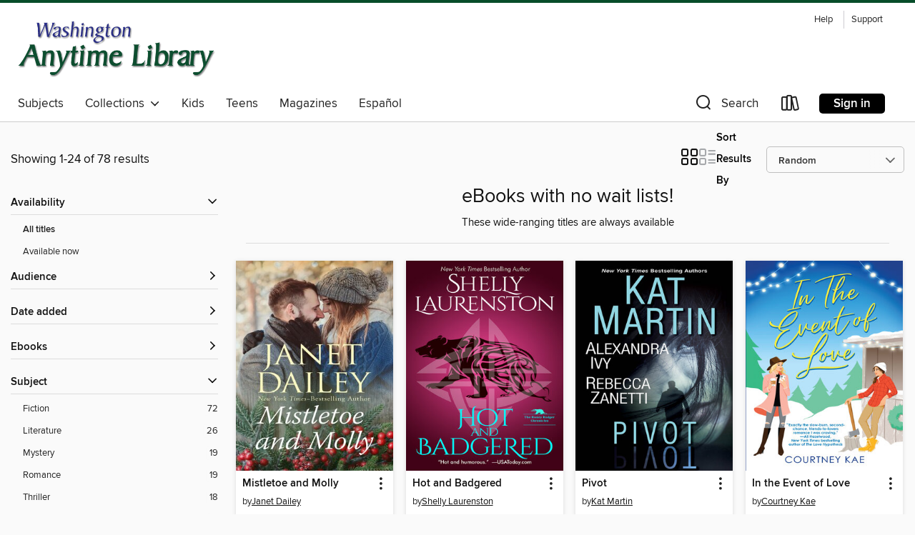

--- FILE ---
content_type: text/html; charset=utf-8
request_url: https://anytime.overdrive.com/anytime-bellinghampublic/content/collection/1397121
body_size: 50883
content:
<!DOCTYPE html>
<html lang="en" dir="ltr" class="no-js">
    <head>
        
    
        
            
        
    

    <meta name="twitter:title" property="og:title" content="Washington Anytime Library"/>
    <meta name="twitter:description" property="og:description" content="These wide-ranging titles are always available"/>
    <meta name="twitter:image" property="og:image" content="https://thunder.cdn.overdrive.com/logos/crushed/1452.png?1"/>
    <meta property="og:url" content="/anytime-bellinghampublic/content/collection/1397121"/>
    <meta name="twitter:card" content="summary" />
    <meta property="og:site_name" content="Washington Anytime Library" />
    <meta name="twitter:site" content="@OverDriveLibs" />
    <meta property="og:locale" content="en" />
    <meta name="description" content="These wide-ranging titles are always available" />

        <meta http-equiv="X-UA-Compatible" content="IE=edge,chrome=1">
<meta name="viewport" content="width=device-width, initial-scale=1.0 user-scalable=1">





    
        
        
            
        

        <title>eBooks with no wait lists! - Washington Anytime Library - OverDrive</title>
    


<link rel='shortcut icon' type='image/x-icon' href='https://lightning.od-cdn.com/static/img/favicon.bb86d660d3929b5c0c65389d6a8e8aba.ico' />


    
        <meta name="twitter:title" property="og:title" content="Washington Anytime Library"/>
        <meta name="twitter:description" property="og:description" content="Browse, borrow, and enjoy titles from the Washington Anytime Library digital collection."/>
        <meta name="twitter:image" property="og:image" content="https://thunder.cdn.overdrive.com/logos/crushed/1452.png?1"/>
        <meta property="og:url" content="/anytime-bellinghampublic/content/collection/1397121"/>
        <meta name="twitter:card" content="summary" />
        <meta property="og:site_name" content="Washington Anytime Library" />
        <meta name="twitter:site" content="@OverDriveLibs" />
        <meta property="og:locale" content="en" />
        
    
<!-- iOS smart app banner -->
    <meta name="apple-itunes-app" content="app-id=1076402606" />
    <!-- Google Play app banner -->
    <link rel="manifest" href="https://lightning.od-cdn.com/static/manifest.ed71e3d923d287cd1dce64ae0d3cc8b8.json">
    <meta name="google-play-app" content="app-id=com.overdrive.mobile.android.libby" />
    <!-- Windows Store app banner -->
    <meta name="msApplication-ID" content="2FA138F6.LibbybyOverDrive" />
    <meta name="msApplication-PackageFamilyName" content="2FA138F6.LibbybyOverDrive_daecb9042jmvt" />


        <link rel="stylesheet" type="text/css" href="https://lightning.od-cdn.com/static/vendor.bundle.min.5eabf64aeb625aca9acda7ccc8bb0256.css" onerror="cdnError(this)" />
        <link rel="stylesheet" type="text/css" href="https://lightning.od-cdn.com/static/app.bundle.min.4745c796acbdf898c17680b64a0334c9.css" onerror="cdnError(this)" />
        <link rel='shortcut icon' type='image/x-icon' href='https://lightning.od-cdn.com/static/img/favicon.bb86d660d3929b5c0c65389d6a8e8aba.ico' />

        
    <link rel="stylesheet" type="text/css" href="https://lightning.od-cdn.com/static/faceted-media.min.4cf2f9699e20c37ba2839a67bcf88d4d.css" />


        

<link rel="stylesheet" type="text/css" href="/assets/v3/css/45b2cd3100fbdebbdb6e3d5fa7e06ec7/colors.css?primary=%234066ac&primaryR=64&primaryG=102&primaryB=172&primaryFontColor=%23fff&secondary=%23074d29&secondaryR=7&secondaryG=77&secondaryB=41&secondaryFontColor=%23fff&bannerIsSecondaryColor=false&defaultColor=%23222">

        <script>
    window.OverDrive = window.OverDrive || {};
    window.OverDrive.colors = {};
    window.OverDrive.colors.primary = "#4066ac";
    window.OverDrive.colors.secondary = "#074d29";
    window.OverDrive.tenant = 290;
    window.OverDrive.libraryName = "Washington Anytime Library";
    window.OverDrive.advantageKey = "anytime-bellinghampublic";
    window.OverDrive.libraryKey = "anytime-bellinghampublic";
    window.OverDrive.accountIds = [-1,63];
    window.OverDrive.parentAccountKey = "anytime";
    window.OverDrive.allFeatures = "";
    window.OverDrive.libraryConfigurations = {"autocomplete":{"enabled":true},"content-holds":{"enabled":true},"getACard":{"enabled":false},"backToMainCollectionLink":{"enabled":true},"promoteLibby":{"enabled":true},"switchToLibby":{"enabled":true},"disableOdAppAccess":{"enabled":true},"bannerIsSecondaryColor":{"enabled":false},"lexileScores":{"enabled":true},"atosLevels":{"enabled":true},"gradeLevels":{"enabled":true},"interestLevels":{"enabled":true},"readingHistory":{"enabled":true},"reciprocalLending":{"enabled":true},"OzoneAuthentication":{"enabled":true},"Notifications":{"enabled":true},"kindleFooter":{"enabled":true},"kindleNav":{"enabled":true},"kindleLoanFormatLimit":{"enabled":true},"kindleSearchOffer":{"enabled":true},"kindleLoanOffer":{"enabled":true},"sampleOnlyMode":{},"luckyDayMenuLink":{"enabled":false},"disableWishlist":{"enabled":false},"simplifiedNavigationBar":{"enabled":false},"geo-idc":{"enabled":false},"libby-footer-promo":{"enabled":false}};
    window.OverDrive.mediaItems = {"784384":{"reserveId":"87fde8f7-9f11-42f2-a2b8-9b600d633735","subjects":[{"id":"10","name":"Classic Literature"},{"id":"43","name":"Juvenile Fiction"}],"bisacCodes":["JUV000000"],"bisac":[{"code":"JUV000000","description":"Juvenile Fiction / General"}],"levels":[{"low":"600","high":"600","value":"6","id":"reading-level","name":"Reading Level"}],"creators":[{"id":345148,"name":"L. M. (Lucy Maud) Montgomery","role":"Author","sortName":"Montgomery, L. M. (Lucy Maud)"}],"languages":[{"id":"en","name":"English"}],"isBundledChild":false,"ratings":{"maturityLevel":{"id":"juvenile","name":"Juvenile"},"naughtyScore":{"id":"Juvenile","name":"Juvenile"}},"constraints":{"isDisneyEulaRequired":false},"reviewCounts":{"premium":0,"publisherSupplier":0},"isAvailable":true,"isPreReleaseTitle":false,"estimatedReleaseDate":"2012-02-20T05:00:00Z","sample":{"href":"https://samples.overdrive.com/?crid=87FDE8F7-9F11-42F2-A2B8-9B600D633735&.epub-sample.overdrive.com"},"publisher":{"id":"4239","name":"Duke Classics"},"series":"Anne of Green Gables","description":"<p><i>Anne of Green Gables</i> is a best-selling novel and Canadian classic. It was originally intended for all audiences, but is now commonly considered a children's book.<p>Two middle-aged siblings decide to adopt an orphan to help them on...","holdsCount":0,"isFastlane":false,"availabilityType":"always","isRecommendableToLibrary":true,"isOwned":true,"isHoldable":true,"isAdvantageFiltered":false,"visitorEligible":false,"juvenileEligible":false,"youngAdultEligible":false,"contentAccessLevels":0,"classifications":{},"type":{"id":"ebook","name":"eBook"},"covers":{"cover150Wide":{"href":"https://img2.od-cdn.com/ImageType-150/2389-1/87F/DE8/F7/{87FDE8F7-9F11-42F2-A2B8-9B600D633735}Img150.jpg","height":200,"width":150,"primaryColor":{"hex":"#010200","rgb":{"red":1,"green":2,"blue":0}},"isPlaceholderImage":false},"cover300Wide":{"href":"https://img1.od-cdn.com/ImageType-400/2389-1/87F/DE8/F7/{87FDE8F7-9F11-42F2-A2B8-9B600D633735}Img400.jpg","height":400,"width":300,"primaryColor":{"hex":"#000403","rgb":{"red":0,"green":4,"blue":3}},"isPlaceholderImage":false},"cover510Wide":{"href":"https://img3.od-cdn.com/ImageType-100/2389-1/{87FDE8F7-9F11-42F2-A2B8-9B600D633735}Img100.jpg","height":680,"width":510,"primaryColor":{"hex":"#000000","rgb":{"red":0,"green":0,"blue":0}},"isPlaceholderImage":false}},"id":"784384","firstCreatorName":"L. M. (Lucy Maud) Montgomery","firstCreatorId":345148,"firstCreatorSortName":"Montgomery, L. M. (Lucy Maud)","title":"Anne of Green Gables","sortTitle":"Anne of Green Gables","starRating":4.3,"starRatingCount":1417,"formats":[{"identifiers":[{"type":"ISBN","value":"9781620111468"}],"rights":[],"onSaleDateUtc":"2012-02-20T05:00:00+00:00","hasAudioSynchronizedText":false,"isBundleParent":false,"isbn":"9781620111468","bundledContent":[],"sample":{"href":"https://samples.overdrive.com/?crid=87FDE8F7-9F11-42F2-A2B8-9B600D633735&.epub-sample.overdrive.com"},"fulfillmentType":"bifocal","id":"ebook-overdrive","name":"OverDrive Read"},{"identifiers":[{"type":"ISBN","value":"9781620111468"}],"rights":[],"fileSize":401087,"onSaleDateUtc":"2012-02-20T05:00:00+00:00","hasAudioSynchronizedText":false,"isBundleParent":false,"isbn":"9781620111468","bundledContent":[],"sample":{"href":"https://excerpts.cdn.overdrive.com/FormatType-410/2389-1/87F/DE8/F7/AnneofGreenGablesAnneofGreenGablesSer9781620111468.epub"},"fulfillmentType":"epub","id":"ebook-epub-adobe","name":"EPUB eBook"},{"identifiers":[{"type":"ISBN","value":"9781620111468"}],"rights":[],"fileSize":394589,"onSaleDateUtc":"2012-02-20T05:00:00+00:00","hasAudioSynchronizedText":false,"isBundleParent":false,"isbn":"9781620111468","bundledContent":[],"fulfillmentType":"epub","id":"ebook-epub-open","name":"Open EPUB eBook"}],"publisherAccount":{"id":"6193","name":"Duke Classics"},"detailedSeries":{"seriesId":503984,"seriesName":"Anne of Green Gables","readingOrder":"1","rank":22}},"784645":{"reserveId":"e939b786-d9e1-4531-86fc-ce67371affa1","subjects":[{"id":"10","name":"Classic Literature"},{"id":"26","name":"Fiction"}],"bisacCodes":["FIC004000"],"bisac":[{"code":"FIC004000","description":"Fiction / Classics"}],"levels":[{"value":"890","id":"lexile","name":"Lexile Score"},{"low":"400","high":"500","value":"4-5","id":"reading-level","name":"Reading Level"}],"creators":[{"id":86308,"name":"Charlotte Brontë","role":"Author","sortName":"Brontë, Charlotte"}],"languages":[{"id":"en","name":"English"}],"isBundledChild":false,"ratings":{"maturityLevel":{"id":"generalcontent","name":"General content"},"naughtyScore":{"id":"GeneralContent","name":"General content"}},"constraints":{"isDisneyEulaRequired":false},"reviewCounts":{"premium":0,"publisherSupplier":0},"isAvailable":true,"isPreReleaseTitle":false,"estimatedReleaseDate":"2012-02-20T05:00:00Z","sample":{"href":"https://samples.overdrive.com/?crid=E939B786-D9E1-4531-86FC-CE67371AFFA1&.epub-sample.overdrive.com"},"publisher":{"id":"4239","name":"Duke Classics"},"description":"<p>Jane Eyre is raised in her aunt's house after the death of her parents. Her aunt cannot stand the queer, quiet child and sends her off to a spartan boarding school where she is severely mistreated. She survives, however, and eventually finds...","holdsCount":0,"isFastlane":false,"availabilityType":"always","isRecommendableToLibrary":true,"isOwned":true,"isHoldable":true,"isAdvantageFiltered":false,"visitorEligible":false,"juvenileEligible":false,"youngAdultEligible":false,"contentAccessLevels":0,"classifications":{},"type":{"id":"ebook","name":"eBook"},"covers":{"cover150Wide":{"href":"https://img2.od-cdn.com/ImageType-150/2389-1/E93/9B7/86/{E939B786-D9E1-4531-86FC-CE67371AFFA1}Img150.jpg","height":200,"width":150,"primaryColor":{"hex":"#000000","rgb":{"red":0,"green":0,"blue":0}},"isPlaceholderImage":false},"cover300Wide":{"href":"https://img3.od-cdn.com/ImageType-400/2389-1/E93/9B7/86/{E939B786-D9E1-4531-86FC-CE67371AFFA1}Img400.jpg","height":400,"width":300,"primaryColor":{"hex":"#000000","rgb":{"red":0,"green":0,"blue":0}},"isPlaceholderImage":false},"cover510Wide":{"href":"https://img1.od-cdn.com/ImageType-100/2389-1/{E939B786-D9E1-4531-86FC-CE67371AFFA1}Img100.jpg","height":680,"width":510,"primaryColor":{"hex":"#000000","rgb":{"red":0,"green":0,"blue":0}},"isPlaceholderImage":false}},"id":"784645","firstCreatorName":"Charlotte Brontë","firstCreatorId":86308,"firstCreatorSortName":"Brontë, Charlotte","title":"Jane Eyre","sortTitle":"Jane Eyre","starRating":4.3,"starRatingCount":831,"formats":[{"identifiers":[{"type":"ISBN","value":"9781620115046"}],"rights":[],"onSaleDateUtc":"2012-02-20T05:00:00+00:00","hasAudioSynchronizedText":false,"isBundleParent":false,"isbn":"9781620115046","bundledContent":[],"sample":{"href":"https://samples.overdrive.com/?crid=E939B786-D9E1-4531-86FC-CE67371AFFA1&.epub-sample.overdrive.com"},"fulfillmentType":"bifocal","id":"ebook-overdrive","name":"OverDrive Read"},{"identifiers":[{"type":"ISBN","value":"9781620115046"}],"rights":[],"fileSize":611971,"onSaleDateUtc":"2012-02-20T05:00:00+00:00","hasAudioSynchronizedText":false,"isBundleParent":false,"isbn":"9781620115046","bundledContent":[],"sample":{"href":"https://excerpts.cdn.overdrive.com/FormatType-410/2389-1/E93/9B7/86/JaneEyre9781620115046.epub"},"fulfillmentType":"epub","id":"ebook-epub-adobe","name":"EPUB eBook"},{"identifiers":[{"type":"ISBN","value":"9781620115046"}],"rights":[],"fileSize":604193,"onSaleDateUtc":"2012-02-20T05:00:00+00:00","hasAudioSynchronizedText":false,"isBundleParent":false,"isbn":"9781620115046","bundledContent":[],"fulfillmentType":"epub","id":"ebook-epub-open","name":"Open EPUB eBook"}],"publisherAccount":{"id":"6193","name":"Duke Classics"}},"784695":{"reserveId":"71538b32-02dc-4570-8aff-9beb039a2267","subjects":[{"id":"10","name":"Classic Literature"},{"id":"43","name":"Juvenile Fiction"},{"id":"44","name":"Juvenile Literature"}],"bisacCodes":["JUV000000"],"bisac":[{"code":"JUV000000","description":"Juvenile Fiction / General"}],"levels":[{"value":"1300","id":"lexile","name":"Lexile Score"},{"low":"1000","high":"1200","value":"10-12","id":"reading-level","name":"Reading Level"}],"creators":[{"id":252815,"name":"Louisa May Alcott","role":"Author","sortName":"Alcott, Louisa May"}],"languages":[{"id":"en","name":"English"}],"isBundledChild":false,"ratings":{"maturityLevel":{"id":"juvenile","name":"Juvenile"},"naughtyScore":{"id":"Juvenile","name":"Juvenile"}},"constraints":{"isDisneyEulaRequired":false},"reviewCounts":{"premium":0,"publisherSupplier":0},"isAvailable":true,"isPreReleaseTitle":false,"estimatedReleaseDate":"2012-02-20T05:00:00Z","sample":{"href":"https://samples.overdrive.com/?crid=71538B32-02DC-4570-8AFF-9BEB039A2267&.epub-sample.overdrive.com"},"publisher":{"id":"4239","name":"Duke Classics"},"series":"Little Women","description":"<p>Louisa May Alcott wrote <i>Little Women</i> in two parts, each resoundingly popular and receiving critical acclaim. The novel follows the lives of the four March sisters, Meg, Jo, Beth and Amy, from childhood into maturity. The journey is not...","holdsCount":0,"isFastlane":true,"availabilityType":"always","isRecommendableToLibrary":true,"isOwned":true,"isHoldable":true,"isAdvantageFiltered":false,"visitorEligible":false,"juvenileEligible":false,"youngAdultEligible":false,"contentAccessLevels":0,"classifications":{},"type":{"id":"ebook","name":"eBook"},"covers":{"cover150Wide":{"href":"https://img3.od-cdn.com/ImageType-150/2389-1/715/38B/32/{71538B32-02DC-4570-8AFF-9BEB039A2267}Img150.jpg","height":200,"width":150,"primaryColor":{"hex":"#010000","rgb":{"red":1,"green":0,"blue":0}},"isPlaceholderImage":false},"cover300Wide":{"href":"https://img2.od-cdn.com/ImageType-400/2389-1/715/38B/32/{71538B32-02DC-4570-8AFF-9BEB039A2267}Img400.jpg","height":400,"width":300,"primaryColor":{"hex":"#000000","rgb":{"red":0,"green":0,"blue":0}},"isPlaceholderImage":false},"cover510Wide":{"href":"https://img3.od-cdn.com/ImageType-100/2389-1/{71538B32-02DC-4570-8AFF-9BEB039A2267}Img100.jpg","height":680,"width":510,"primaryColor":{"hex":"#000000","rgb":{"red":0,"green":0,"blue":0}},"isPlaceholderImage":false}},"id":"784695","firstCreatorName":"Louisa May Alcott","firstCreatorId":252815,"firstCreatorSortName":"Alcott, Louisa May","title":"Little Women","sortTitle":"Little Women","starRating":4.3,"starRatingCount":978,"formats":[{"identifiers":[{"type":"ISBN","value":"9781620114568"}],"rights":[],"onSaleDateUtc":"2012-02-20T05:00:00+00:00","hasAudioSynchronizedText":false,"isBundleParent":false,"isbn":"9781620114568","bundledContent":[],"sample":{"href":"https://samples.overdrive.com/?crid=71538B32-02DC-4570-8AFF-9BEB039A2267&.epub-sample.overdrive.com"},"fulfillmentType":"bifocal","id":"ebook-overdrive","name":"OverDrive Read"},{"identifiers":[{"type":"ISBN","value":"9781620114568"}],"rights":[],"fileSize":592808,"onSaleDateUtc":"2012-02-20T05:00:00+00:00","hasAudioSynchronizedText":false,"isBundleParent":false,"isbn":"9781620114568","bundledContent":[],"sample":{"href":"https://excerpts.cdn.overdrive.com/FormatType-410/2389-1/715/38B/32/LittleWomenLittleWomenSeriesBook019781620114568.epub"},"fulfillmentType":"epub","id":"ebook-epub-adobe","name":"EPUB eBook"},{"identifiers":[{"type":"ISBN","value":"9781620114568"}],"rights":[],"fileSize":584059,"onSaleDateUtc":"2012-02-20T05:00:00+00:00","hasAudioSynchronizedText":false,"isBundleParent":false,"isbn":"9781620114568","bundledContent":[],"fulfillmentType":"epub","id":"ebook-epub-open","name":"Open EPUB eBook"}],"publisherAccount":{"id":"6193","name":"Duke Classics"},"detailedSeries":{"seriesId":506518,"seriesName":"Little Women","readingOrder":"1","rank":28}},"784787":{"reserveId":"1123fed8-aad0-4dd8-98c6-3f9fa3aaadc9","subjects":[{"id":"10","name":"Classic Literature"},{"id":"26","name":"Fiction"}],"bisacCodes":["FIC004000"],"bisac":[{"code":"FIC004000","description":"Fiction / Classics"}],"levels":[{"value":"1190","id":"lexile","name":"Lexile Score"},{"low":"900","high":"1200","value":"9-12","id":"reading-level","name":"Reading Level"}],"creators":[{"id":357184,"name":"Jane Austen","role":"Author","sortName":"Austen, Jane"}],"languages":[{"id":"en","name":"English"}],"isBundledChild":false,"ratings":{"maturityLevel":{"id":"generalcontent","name":"General content"},"naughtyScore":{"id":"GeneralContent","name":"General content"}},"constraints":{"isDisneyEulaRequired":false},"reviewCounts":{"premium":1,"publisherSupplier":0},"isAvailable":true,"isPreReleaseTitle":false,"estimatedReleaseDate":"2012-02-20T05:00:00Z","sample":{"href":"https://samples.overdrive.com/?crid=1123FED8-AAD0-4DD8-98C6-3F9FA3AAADC9&.epub-sample.overdrive.com"},"publisher":{"id":"4239","name":"Duke Classics"},"description":"<p>Mr and Mrs Bennet have five unmarried daughters. When the amiable Mr Bingly moves into the neighbourhood, Mrs Bennet therefore feels entirely sure that he is meant for one of her girls. Her eldest Miss Bennet captures his attention, but Mr...","holdsCount":0,"isFastlane":true,"availabilityType":"always","isRecommendableToLibrary":true,"isOwned":true,"isHoldable":true,"isAdvantageFiltered":false,"visitorEligible":false,"juvenileEligible":false,"youngAdultEligible":false,"contentAccessLevels":0,"classifications":{},"type":{"id":"ebook","name":"eBook"},"covers":{"cover150Wide":{"href":"https://img1.od-cdn.com/ImageType-150/2389-1/112/3FE/D8/{1123FED8-AAD0-4DD8-98C6-3F9FA3AAADC9}Img150.jpg","height":200,"width":150,"primaryColor":{"hex":"#000002","rgb":{"red":0,"green":0,"blue":2}},"isPlaceholderImage":false},"cover300Wide":{"href":"https://img1.od-cdn.com/ImageType-400/2389-1/112/3FE/D8/{1123FED8-AAD0-4DD8-98C6-3F9FA3AAADC9}Img400.jpg","height":400,"width":300,"primaryColor":{"hex":"#000000","rgb":{"red":0,"green":0,"blue":0}},"isPlaceholderImage":false},"cover510Wide":{"href":"https://img3.od-cdn.com/ImageType-100/2389-1/{1123FED8-AAD0-4DD8-98C6-3F9FA3AAADC9}Img100.jpg","height":680,"width":510,"primaryColor":{"hex":"#000000","rgb":{"red":0,"green":0,"blue":0}},"isPlaceholderImage":false}},"id":"784787","firstCreatorName":"Jane Austen","firstCreatorId":357184,"firstCreatorSortName":"Austen, Jane","title":"Pride and Prejudice","sortTitle":"Pride and Prejudice","starRating":4.4,"starRatingCount":1837,"formats":[{"identifiers":[{"type":"ISBN","value":"9781620117071"}],"rights":[],"onSaleDateUtc":"2012-02-20T05:00:00+00:00","hasAudioSynchronizedText":false,"isBundleParent":false,"isbn":"9781620117071","bundledContent":[],"sample":{"href":"https://samples.overdrive.com/?crid=1123FED8-AAD0-4DD8-98C6-3F9FA3AAADC9&.epub-sample.overdrive.com"},"fulfillmentType":"bifocal","id":"ebook-overdrive","name":"OverDrive Read"},{"identifiers":[{"type":"ISBN","value":"9781620117071"}],"rights":[],"fileSize":498229,"onSaleDateUtc":"2012-02-20T05:00:00+00:00","hasAudioSynchronizedText":false,"isBundleParent":false,"isbn":"9781620117071","bundledContent":[],"sample":{"href":"https://excerpts.cdn.overdrive.com/FormatType-410/2389-1/112/3FE/D8/PrideandPrejudice9781620117071.epub"},"fulfillmentType":"epub","id":"ebook-epub-adobe","name":"EPUB eBook"},{"identifiers":[{"type":"ISBN","value":"9781620117071"}],"rights":[],"fileSize":489338,"onSaleDateUtc":"2012-02-20T05:00:00+00:00","hasAudioSynchronizedText":false,"isBundleParent":false,"isbn":"9781620117071","bundledContent":[],"fulfillmentType":"epub","id":"ebook-epub-open","name":"Open EPUB eBook"}],"publisherAccount":{"id":"6193","name":"Duke Classics"}},"784864":{"reserveId":"76c1b7d0-17f4-4c05-8397-c66c17411584","subjects":[{"id":"10","name":"Classic Literature"},{"id":"26","name":"Fiction"},{"id":"57","name":"Mystery"}],"bisacCodes":["FIC004000","FIC022000"],"bisac":[{"code":"FIC004000","description":"Fiction / Classics"},{"code":"FIC022000","description":"Fiction / Mystery & Detective / General"}],"levels":[{"value":"1020","id":"lexile","name":"Lexile Score"},{"low":"600","high":"800","value":"6-8","id":"reading-level","name":"Reading Level"}],"creators":[{"id":347679,"name":"Sir Arthur Conan Doyle","role":"Author","sortName":"Doyle, Sir Arthur Conan"}],"languages":[{"id":"en","name":"English"}],"isBundledChild":false,"ratings":{"maturityLevel":{"id":"generalcontent","name":"General content"},"naughtyScore":{"id":"GeneralContent","name":"General content"}},"constraints":{"isDisneyEulaRequired":false},"reviewCounts":{"premium":0,"publisherSupplier":0},"isAvailable":true,"isPreReleaseTitle":false,"estimatedReleaseDate":"2012-02-20T05:00:00Z","sample":{"href":"https://samples.overdrive.com/?crid=76C1B7D0-17F4-4C05-8397-C66C17411584&.epub-sample.overdrive.com"},"publisher":{"id":"4239","name":"Duke Classics"},"series":"Sherlock","description":"<p><i>The Adventures of Sherlock Holmes</i> collects Sir Arthur Conan Doyle's first twelve short stories about his famous London detective. It begins with the first meeting of Holmes and his sidekick Watson, who narrates the stories. Doyle was...","holdsCount":0,"isFastlane":false,"availabilityType":"always","isRecommendableToLibrary":true,"isOwned":true,"isHoldable":true,"isAdvantageFiltered":false,"visitorEligible":false,"juvenileEligible":false,"youngAdultEligible":false,"contentAccessLevels":0,"classifications":{},"type":{"id":"ebook","name":"eBook"},"covers":{"cover150Wide":{"href":"https://img1.od-cdn.com/ImageType-150/2389-1/76C/1B7/D0/{76C1B7D0-17F4-4C05-8397-C66C17411584}Img150.jpg","height":200,"width":150,"primaryColor":{"hex":"#000002","rgb":{"red":0,"green":0,"blue":2}},"isPlaceholderImage":false},"cover300Wide":{"href":"https://img1.od-cdn.com/ImageType-400/2389-1/76C/1B7/D0/{76C1B7D0-17F4-4C05-8397-C66C17411584}Img400.jpg","height":400,"width":300,"primaryColor":{"hex":"#000000","rgb":{"red":0,"green":0,"blue":0}},"isPlaceholderImage":false},"cover510Wide":{"href":"https://img3.od-cdn.com/ImageType-100/2389-1/{76C1B7D0-17F4-4C05-8397-C66C17411584}Img100.jpg","height":680,"width":510,"primaryColor":{"hex":"#000000","rgb":{"red":0,"green":0,"blue":0}},"isPlaceholderImage":false}},"id":"784864","firstCreatorName":"Sir Arthur Conan Doyle","firstCreatorId":347679,"firstCreatorSortName":"Doyle, Sir Arthur Conan","title":"The Adventures of Sherlock Holmes","sortTitle":"Adventures of Sherlock Holmes","starRating":4.3,"starRatingCount":1203,"formats":[{"identifiers":[{"type":"ISBN","value":"9781620115091"}],"rights":[],"onSaleDateUtc":"2012-02-20T05:00:00+00:00","hasAudioSynchronizedText":false,"isBundleParent":false,"isbn":"9781620115091","bundledContent":[],"sample":{"href":"https://samples.overdrive.com/?crid=76C1B7D0-17F4-4C05-8397-C66C17411584&.epub-sample.overdrive.com"},"fulfillmentType":"bifocal","id":"ebook-overdrive","name":"OverDrive Read"},{"identifiers":[{"type":"ISBN","value":"9781620115091"}],"rights":[],"fileSize":383229,"onSaleDateUtc":"2012-02-20T05:00:00+00:00","hasAudioSynchronizedText":false,"isBundleParent":false,"isbn":"9781620115091","bundledContent":[],"sample":{"href":"https://excerpts.cdn.overdrive.com/FormatType-410/2389-1/76C/1B7/D0/AdventuresofSherlockHolmes9781620115091.epub"},"fulfillmentType":"epub","id":"ebook-epub-adobe","name":"EPUB eBook"},{"identifiers":[{"type":"ISBN","value":"9781620115091"}],"rights":[],"fileSize":379267,"onSaleDateUtc":"2012-02-20T05:00:00+00:00","hasAudioSynchronizedText":false,"isBundleParent":false,"isbn":"9781620115091","bundledContent":[],"fulfillmentType":"epub","id":"ebook-epub-open","name":"Open EPUB eBook"}],"publisherAccount":{"id":"6193","name":"Duke Classics"},"detailedSeries":{"seriesId":540177,"seriesName":"Sherlock","readingOrder":"3","rank":162}},"785174":{"reserveId":"0b753ed1-1351-491a-b77b-1d2abb4fe7f7","subjects":[{"id":"10","name":"Classic Literature"},{"id":"24","name":"Fantasy"},{"id":"43","name":"Juvenile Fiction"}],"bisacCodes":["JUV037000"],"bisac":[{"code":"JUV037000","description":"JUVENILE FICTION / Fantasy / General"}],"levels":[{"value":"7","id":"atos","name":"ATOS"},{"value":"1030","id":"lexile","name":"Lexile Score"},{"value":"4-8(MG)","id":"interest-level","name":"Interest Level"},{"low":"600","high":"800","value":"6-8","id":"reading-level","name":"Reading Level"}],"creators":[{"id":593551,"name":"L. Frank Baum","role":"Author","sortName":"Baum, L. Frank"}],"languages":[{"id":"en","name":"English"}],"isBundledChild":false,"ratings":{"maturityLevel":{"id":"juvenile","name":"Juvenile"},"naughtyScore":{"id":"Juvenile","name":"Juvenile"}},"constraints":{"isDisneyEulaRequired":false},"reviewCounts":{"premium":2,"publisherSupplier":0},"isAvailable":true,"isPreReleaseTitle":false,"estimatedReleaseDate":"2012-02-20T05:00:00Z","sample":{"href":"https://samples.overdrive.com/?crid=0B753ED1-1351-491A-B77B-1D2ABB4FE7F7&.epub-sample.overdrive.com"},"publisher":{"id":"4239","name":"Duke Classics"},"series":"Oz","description":"<p><i>The Wonderful Wizard of Oz</i> chronicles the adventure of Dorothea in the land of Oz. A cyclone picks her up from her Kansas home, where she lives with her aunt and uncle, and deposits her in the fantastical land. She begins a journey...","holdsCount":0,"isFastlane":false,"availabilityType":"always","isRecommendableToLibrary":true,"isOwned":true,"isHoldable":true,"isAdvantageFiltered":false,"visitorEligible":false,"juvenileEligible":false,"youngAdultEligible":false,"contentAccessLevels":0,"classifications":{},"type":{"id":"ebook","name":"eBook"},"covers":{"cover150Wide":{"href":"https://img1.od-cdn.com/ImageType-150/2389-1/0B7/53E/D1/{0B753ED1-1351-491A-B77B-1D2ABB4FE7F7}Img150.jpg","height":200,"width":150,"primaryColor":{"hex":"#040000","rgb":{"red":4,"green":0,"blue":0}},"isPlaceholderImage":false},"cover300Wide":{"href":"https://img2.od-cdn.com/ImageType-400/2389-1/0B7/53E/D1/{0B753ED1-1351-491A-B77B-1D2ABB4FE7F7}Img400.jpg","height":400,"width":300,"primaryColor":{"hex":"#000000","rgb":{"red":0,"green":0,"blue":0}},"isPlaceholderImage":false},"cover510Wide":{"href":"https://img1.od-cdn.com/ImageType-100/2389-1/{0B753ED1-1351-491A-B77B-1D2ABB4FE7F7}Img100.jpg","height":680,"width":510,"primaryColor":{"hex":"#000000","rgb":{"red":0,"green":0,"blue":0}},"isPlaceholderImage":false}},"id":"785174","firstCreatorName":"L. Frank Baum","firstCreatorId":593551,"firstCreatorSortName":"Baum, L. Frank","title":"The Wonderful Wizard of Oz","sortTitle":"Wonderful Wizard of Oz","starRating":4.2,"starRatingCount":1514,"formats":[{"identifiers":[{"type":"ISBN","value":"9781620111741"}],"rights":[],"onSaleDateUtc":"2012-02-20T05:00:00+00:00","hasAudioSynchronizedText":false,"isBundleParent":false,"isbn":"9781620111741","bundledContent":[],"sample":{"href":"https://samples.overdrive.com/?crid=0B753ED1-1351-491A-B77B-1D2ABB4FE7F7&.epub-sample.overdrive.com"},"fulfillmentType":"bifocal","id":"ebook-overdrive","name":"OverDrive Read"},{"identifiers":[{"type":"ISBN","value":"9781620111741"}],"rights":[],"fileSize":349064,"onSaleDateUtc":"2012-02-20T05:00:00+00:00","hasAudioSynchronizedText":false,"isBundleParent":false,"isbn":"9781620111741","bundledContent":[],"sample":{"href":"https://excerpts.cdn.overdrive.com/FormatType-410/2389-1/0B7/53E/D1/WonderfulWizardofOzOzSeriesBook019781620111741.epub"},"fulfillmentType":"epub","id":"ebook-epub-adobe","name":"EPUB eBook"},{"identifiers":[{"type":"ISBN","value":"9781620111741"}],"rights":[],"fileSize":345233,"onSaleDateUtc":"2012-02-20T05:00:00+00:00","hasAudioSynchronizedText":false,"isBundleParent":false,"isbn":"9781620111741","bundledContent":[],"fulfillmentType":"epub","id":"ebook-epub-open","name":"Open EPUB eBook"}],"publisherAccount":{"id":"6193","name":"Duke Classics"},"detailedSeries":{"seriesId":531761,"seriesName":"Oz","readingOrder":"1","rank":24}},"785257":{"reserveId":"4bdc6be7-b73b-41e9-9b25-a720076152bd","subjects":[{"id":"10","name":"Classic Literature"},{"id":"26","name":"Fiction"}],"bisacCodes":["FIC004000"],"bisac":[{"code":"FIC004000","description":"Fiction / Classics"}],"levels":[{"value":"880","id":"lexile","name":"Lexile Score"},{"low":"400","high":"500","value":"4-5","id":"reading-level","name":"Reading Level"}],"creators":[{"id":143598,"name":"Emily Brontë","role":"Author","sortName":"Brontë, Emily"}],"languages":[{"id":"en","name":"English"}],"isBundledChild":false,"ratings":{"maturityLevel":{"id":"generalcontent","name":"General content"},"naughtyScore":{"id":"GeneralContent","name":"General content"}},"constraints":{"isDisneyEulaRequired":false},"reviewCounts":{"premium":0,"publisherSupplier":0},"isAvailable":true,"isPreReleaseTitle":false,"estimatedReleaseDate":"2012-02-20T05:00:00Z","sample":{"href":"https://samples.overdrive.com/?crid=4BDC6BE7-B73B-41E9-9B25-A720076152BD&.epub-sample.overdrive.com"},"publisher":{"id":"4239","name":"Duke Classics"},"description":"<p>A country gentleman returns one night to his isolated and unforgiving home with a gypsy child tucked under his cloak. Treated as an animal, the child Heathcliff grows up twisted and wild. But he and the daughter of the house, Catherine, are...","holdsCount":0,"isFastlane":true,"availabilityType":"always","isRecommendableToLibrary":true,"isOwned":true,"isHoldable":true,"isAdvantageFiltered":false,"visitorEligible":false,"juvenileEligible":false,"youngAdultEligible":false,"contentAccessLevels":0,"classifications":{},"type":{"id":"ebook","name":"eBook"},"covers":{"cover150Wide":{"href":"https://img2.od-cdn.com/ImageType-150/2389-1/4BD/C6B/E7/{4BDC6BE7-B73B-41E9-9B25-A720076152BD}Img150.jpg","height":200,"width":150,"primaryColor":{"hex":"#000200","rgb":{"red":0,"green":2,"blue":0}},"isPlaceholderImage":false},"cover300Wide":{"href":"https://img3.od-cdn.com/ImageType-400/2389-1/4BD/C6B/E7/{4BDC6BE7-B73B-41E9-9B25-A720076152BD}Img400.jpg","height":400,"width":300,"primaryColor":{"hex":"#000301","rgb":{"red":0,"green":3,"blue":1}},"isPlaceholderImage":false},"cover510Wide":{"href":"https://img2.od-cdn.com/ImageType-100/2389-1/{4BDC6BE7-B73B-41E9-9B25-A720076152BD}Img100.jpg","height":680,"width":510,"primaryColor":{"hex":"#000000","rgb":{"red":0,"green":0,"blue":0}},"isPlaceholderImage":false}},"id":"785257","firstCreatorName":"Emily Brontë","firstCreatorId":143598,"firstCreatorSortName":"Brontë, Emily","title":"Wuthering Heights","sortTitle":"Wuthering Heights","starRating":3.9,"starRatingCount":774,"formats":[{"identifiers":[{"type":"ISBN","value":"9781620116739"}],"rights":[],"onSaleDateUtc":"2012-02-20T05:00:00+00:00","hasAudioSynchronizedText":false,"isBundleParent":false,"isbn":"9781620116739","bundledContent":[],"sample":{"href":"https://samples.overdrive.com/?crid=4BDC6BE7-B73B-41E9-9B25-A720076152BD&.epub-sample.overdrive.com"},"fulfillmentType":"bifocal","id":"ebook-overdrive","name":"OverDrive Read"},{"identifiers":[{"type":"ISBN","value":"9781620116739"}],"rights":[],"fileSize":459993,"onSaleDateUtc":"2012-02-20T05:00:00+00:00","hasAudioSynchronizedText":false,"isBundleParent":false,"isbn":"9781620116739","bundledContent":[],"sample":{"href":"https://excerpts.cdn.overdrive.com/FormatType-410/2389-1/4BD/C6B/E7/WutheringHeights9781620116739.epub"},"fulfillmentType":"epub","id":"ebook-epub-adobe","name":"EPUB eBook"},{"identifiers":[{"type":"ISBN","value":"9781620116739"}],"rights":[],"fileSize":453492,"onSaleDateUtc":"2012-02-20T05:00:00+00:00","hasAudioSynchronizedText":false,"isBundleParent":false,"isbn":"9781620116739","bundledContent":[],"fulfillmentType":"epub","id":"ebook-epub-open","name":"Open EPUB eBook"}],"publisherAccount":{"id":"6193","name":"Duke Classics"}},"1374918":{"reserveId":"13a8f8f9-25b1-4763-917a-1d2b4993533b","subjects":[{"id":"26","name":"Fiction"},{"id":"77","name":"Romance"}],"bisacCodes":["FIC027000"],"bisac":[{"code":"FIC027000","description":"Fiction / Romance / General"}],"levels":[],"creators":[{"id":498507,"name":"Sandra Kitt","role":"Author","sortName":"Kitt, Sandra"}],"languages":[{"id":"en","name":"English"}],"imprint":{"id":"10067","name":"Open Road Media Romance"},"isBundledChild":false,"ratings":{"maturityLevel":{"id":"generalcontent","name":"General content"},"naughtyScore":{"id":"GeneralContent","name":"General content"}},"constraints":{"isDisneyEulaRequired":false},"reviewCounts":{"premium":1,"publisherSupplier":0},"isAvailable":true,"isPreReleaseTitle":false,"estimatedReleaseDate":"2013-08-27T04:00:00Z","sample":{"href":"https://samples.overdrive.com/significant-others-13a8f8?.epub-sample.overdrive.com"},"publisher":{"id":"94632","name":"Open Road Media Romance"},"description":"In bestselling author Sandra Kitt's provocative urban romance, light-skinned Patricia Gilbert's identity becomes even more complicated when she falls in love With her youthful appearance and light skin, African American high school counselor...","holdsCount":0,"isFastlane":false,"availabilityType":"always","isRecommendableToLibrary":true,"isOwned":true,"isHoldable":true,"isAdvantageFiltered":false,"visitorEligible":false,"juvenileEligible":false,"youngAdultEligible":false,"contentAccessLevels":0,"classifications":{},"type":{"id":"ebook","name":"eBook"},"covers":{"cover150Wide":{"href":"https://img3.od-cdn.com/ImageType-150/2363-1/{13A8F8F9-25B1-4763-917A-1D2B4993533B}IMG150.JPG","height":200,"width":150,"primaryColor":{"hex":"#362921","rgb":{"red":54,"green":41,"blue":33}},"isPlaceholderImage":false},"cover300Wide":{"href":"https://img2.od-cdn.com/ImageType-400/2363-1/{13A8F8F9-25B1-4763-917A-1D2B4993533B}IMG400.JPG","height":400,"width":300,"primaryColor":{"hex":"#362720","rgb":{"red":54,"green":39,"blue":32}},"isPlaceholderImage":false},"cover510Wide":{"href":"https://img2.od-cdn.com/ImageType-100/2363-1/{13A8F8F9-25B1-4763-917A-1D2B4993533B}IMG100.JPG","height":680,"width":510,"primaryColor":{"hex":"#392A23","rgb":{"red":57,"green":42,"blue":35}},"isPlaceholderImage":false}},"id":"1374918","firstCreatorName":"Sandra Kitt","firstCreatorId":498507,"firstCreatorSortName":"Kitt, Sandra","title":"Significant Others","sortTitle":"Significant Others","starRating":4,"starRatingCount":10,"publishDate":"2013-08-27T00:00:00Z","publishDateText":"08/27/2013","formats":[{"identifiers":[{"type":"ASIN","value":"B00ED9O46A"}],"rights":[],"onSaleDateUtc":"2013-08-27T04:00:00+00:00","hasAudioSynchronizedText":false,"isBundleParent":false,"bundledContent":[],"fulfillmentType":"kindle","id":"ebook-kindle","name":"Kindle Book"},{"identifiers":[{"type":"ISBN","value":"9781480438828"}],"rights":[],"onSaleDateUtc":"2013-08-27T04:00:00+00:00","hasAudioSynchronizedText":false,"isBundleParent":false,"isbn":"9781480438828","bundledContent":[],"sample":{"href":"https://samples.overdrive.com/significant-others-13a8f8?.epub-sample.overdrive.com"},"fulfillmentType":"bifocal","id":"ebook-overdrive","name":"OverDrive Read"},{"identifiers":[{"type":"ISBN","value":"9781480438828"}],"rights":[],"fileSize":2188743,"onSaleDateUtc":"2013-08-27T04:00:00+00:00","hasAudioSynchronizedText":false,"isBundleParent":false,"isbn":"9781480438828","bundledContent":[],"fulfillmentType":"epub","accessibilityStatements":{"waysOfReading":["NoInfoForModifiableDisplay","SomeNonVisualReadingSupport"],"conformance":["NoInfoForStandards"],"navigation":[],"richContent":[],"hazards":["HazardsUnknown"],"legalConsiderations":[],"additionalInformation":[]},"id":"ebook-epub-adobe","name":"EPUB eBook"},{"identifiers":[{"type":"KoboBookID","value":"3a39fffa-e91b-36ef-820f-d5d5954baf73"}],"rights":[],"onSaleDateUtc":"2013-08-27T04:00:00+00:00","hasAudioSynchronizedText":false,"isBundleParent":false,"bundledContent":[],"fulfillmentType":"kobo","id":"ebook-kobo","name":"Kobo eBook"}],"publisherAccount":{"id":"6171","name":"Open Road Integrated Media"}},"1943475":{"reserveId":"8296b9bb-c5f8-4372-b63d-4c2e1c8f8ef8","subjects":[{"id":"26","name":"Fiction"},{"id":"77","name":"Romance"},{"id":"123","name":"Humor (Fiction)"}],"bisacCodes":["FIC027000","FIC027020"],"bisac":[{"code":"FIC027000","description":"Fiction / Romance / General"},{"code":"FIC027020","description":"Fiction / Romance / Contemporary"}],"levels":[],"creators":[{"id":855653,"name":"Gerald A. Browne","role":"Author","sortName":"Browne, Gerald A."}],"languages":[{"id":"en","name":"English"}],"imprint":{"id":"9666","name":"Open Road Media Mystery & Thriller"},"isBundledChild":false,"ratings":{"maturityLevel":{"id":"adultonly","name":"Adult Only"},"naughtyScore":{"id":"Erotic","name":"Erotic"}},"constraints":{"isDisneyEulaRequired":false},"reviewCounts":{"premium":0,"publisherSupplier":1},"isAvailable":true,"isPreReleaseTitle":false,"estimatedReleaseDate":"2014-10-21T04:00:00Z","sample":{"href":"https://samples.overdrive.com/it-s-all-zoo?.epub-sample.overdrive.com"},"publisher":{"id":"94630","name":"Open Road Media Mystery & Thriller"},"subtitle":"A Paris Love Story","description":"New York Times–bestselling author Gerald A. Browne's stylish debut novel about a pair of unlikely lovers in 1960s Paris It's not the prostitutes who are keeping Lillian awake. She may share her apartment building with a bordello, but the sounds...","holdsCount":0,"isFastlane":false,"availabilityType":"always","isRecommendableToLibrary":true,"isOwned":true,"isHoldable":true,"isAdvantageFiltered":false,"visitorEligible":false,"juvenileEligible":false,"youngAdultEligible":false,"contentAccessLevels":0,"classifications":{},"type":{"id":"ebook","name":"eBook"},"covers":{"cover150Wide":{"href":"https://img2.od-cdn.com/ImageType-150/2363-1/{8296B9BB-C5F8-4372-B63D-4C2E1C8F8EF8}IMG150.JPG","height":200,"width":150,"primaryColor":{"hex":"#2F8BB4","rgb":{"red":47,"green":139,"blue":180}},"isPlaceholderImage":false},"cover300Wide":{"href":"https://img2.od-cdn.com/ImageType-400/2363-1/{8296B9BB-C5F8-4372-B63D-4C2E1C8F8EF8}IMG400.JPG","height":400,"width":300,"primaryColor":{"hex":"#2F8BB4","rgb":{"red":47,"green":139,"blue":180}},"isPlaceholderImage":false},"cover510Wide":{"href":"https://img1.od-cdn.com/ImageType-100/2363-1/{8296B9BB-C5F8-4372-B63D-4C2E1C8F8EF8}IMG100.JPG","height":680,"width":510,"primaryColor":{"hex":"#2F8BB4","rgb":{"red":47,"green":139,"blue":180}},"isPlaceholderImage":false}},"id":"1943475","firstCreatorName":"Gerald A. Browne","firstCreatorId":855653,"firstCreatorSortName":"Browne, Gerald A.","title":"It's All Zoo","sortTitle":"Its All Zoo A Paris Love Story","starRating":2.3,"starRatingCount":20,"publishDate":"2014-10-21T00:00:00Z","publishDateText":"10/21/2014","formats":[{"identifiers":[{"type":"ASIN","value":"B00N4ERMUA"}],"rights":[],"onSaleDateUtc":"2014-10-21T04:00:00+00:00","hasAudioSynchronizedText":false,"isBundleParent":false,"bundledContent":[],"fulfillmentType":"kindle","id":"ebook-kindle","name":"Kindle Book"},{"identifiers":[{"type":"ISBN","value":"9781453268445"}],"rights":[],"onSaleDateUtc":"2014-10-21T04:00:00+00:00","hasAudioSynchronizedText":false,"isBundleParent":false,"isbn":"9781453268445","bundledContent":[],"sample":{"href":"https://samples.overdrive.com/it-s-all-zoo?.epub-sample.overdrive.com"},"fulfillmentType":"bifocal","id":"ebook-overdrive","name":"OverDrive Read"},{"identifiers":[{"type":"ISBN","value":"9781453268445"}],"rights":[],"fileSize":1556119,"onSaleDateUtc":"2014-10-21T04:00:00+00:00","hasAudioSynchronizedText":false,"isBundleParent":false,"isbn":"9781453268445","bundledContent":[],"fulfillmentType":"epub","accessibilityStatements":{"waysOfReading":["NoInfoForModifiableDisplay","SomeNonVisualReadingSupport"],"conformance":["NoInfoForStandards"],"navigation":[],"richContent":[],"hazards":["HazardsUnknown"],"legalConsiderations":[],"additionalInformation":[]},"id":"ebook-epub-adobe","name":"EPUB eBook"},{"identifiers":[{"type":"KoboBookID","value":"a15e1b4e-8ed0-3591-95f1-5cd78dde7caf"}],"rights":[],"onSaleDateUtc":"2014-10-21T04:00:00+00:00","hasAudioSynchronizedText":false,"isBundleParent":false,"bundledContent":[],"fulfillmentType":"kobo","id":"ebook-kobo","name":"Kobo eBook"}],"publisherAccount":{"id":"6171","name":"Open Road Integrated Media"}},"2163006":{"reserveId":"9ce82e1a-7c61-4e73-a715-096816696d23","subjects":[{"id":"26","name":"Fiction"},{"id":"57","name":"Mystery"}],"bisacCodes":["FIC022020","FIC022030"],"bisac":[{"code":"FIC022020","description":"Fiction / Mystery & Detective / Police Procedural"},{"code":"FIC022030","description":"Fiction / Mystery & Detective / Traditional"}],"levels":[],"creators":[{"id":105324,"name":"Catherine Aird","role":"Author","sortName":"Aird, Catherine"}],"languages":[{"id":"en","name":"English"}],"imprint":{"id":"9666","name":"Open Road Media Mystery & Thriller"},"isBundledChild":false,"ratings":{"maturityLevel":{"id":"generalcontent","name":"General content"},"naughtyScore":{"id":"GeneralContent","name":"General content"}},"constraints":{"isDisneyEulaRequired":false},"reviewCounts":{"premium":0,"publisherSupplier":0},"isAvailable":true,"isPreReleaseTitle":false,"estimatedReleaseDate":"2015-05-05T04:00:00Z","sample":{"href":"https://samples.overdrive.com/religious-body?.epub-sample.overdrive.com"},"publisher":{"id":"94630","name":"Open Road Media Mystery & Thriller"},"series":"Detective Inspector Sloan","description":"Detective Inspector C. D. Sloan prays he will find a nun's murderer in this British crime novel by a Diamond Dagger winner: \"A most ingenious writer\" (The New York Times). The day begins like any other for Sister Mary St. Gertrude. When her alarm...","availableCopies":1,"ownedCopies":1,"luckyDayAvailableCopies":0,"luckyDayOwnedCopies":0,"holdsCount":0,"holdsRatio":0,"estimatedWaitDays":14,"isFastlane":false,"availabilityType":"normal","isRecommendableToLibrary":true,"isOwned":true,"isHoldable":true,"isAdvantageFiltered":false,"visitorEligible":false,"juvenileEligible":false,"youngAdultEligible":false,"contentAccessLevels":0,"classifications":{},"type":{"id":"ebook","name":"eBook"},"covers":{"cover150Wide":{"href":"https://img3.od-cdn.com/ImageType-150/2363-1/{9CE82E1A-7C61-4E73-A715-096816696D23}IMG150.JPG","height":200,"width":150,"primaryColor":{"hex":"#E7DAB7","rgb":{"red":231,"green":218,"blue":183}},"isPlaceholderImage":false},"cover300Wide":{"href":"https://img2.od-cdn.com/ImageType-400/2363-1/{9CE82E1A-7C61-4E73-A715-096816696D23}IMG400.JPG","height":400,"width":300,"primaryColor":{"hex":"#E3D9B5","rgb":{"red":227,"green":217,"blue":181}},"isPlaceholderImage":false},"cover510Wide":{"href":"https://img2.od-cdn.com/ImageType-100/2363-1/{9CE82E1A-7C61-4E73-A715-096816696D23}IMG100.JPG","height":680,"width":510,"primaryColor":{"hex":"#ECDEBB","rgb":{"red":236,"green":222,"blue":187}},"isPlaceholderImage":false}},"id":"2163006","firstCreatorName":"Catherine Aird","firstCreatorId":105324,"firstCreatorSortName":"Aird, Catherine","title":"The Religious Body","sortTitle":"Religious Body","starRating":3.7,"starRatingCount":135,"publishDate":"2015-05-05T00:00:00Z","publishDateText":"05/05/2015","formats":[{"identifiers":[{"type":"ASIN","value":"B00USNENO8"}],"rights":[],"onSaleDateUtc":"2015-05-05T04:00:00+00:00","hasAudioSynchronizedText":false,"isBundleParent":false,"bundledContent":[],"fulfillmentType":"kindle","id":"ebook-kindle","name":"Kindle Book"},{"identifiers":[{"type":"ISBN","value":"9781504010702"}],"rights":[],"onSaleDateUtc":"2015-05-05T04:00:00+00:00","hasAudioSynchronizedText":false,"isBundleParent":false,"isbn":"9781504010702","bundledContent":[],"sample":{"href":"https://samples.overdrive.com/religious-body?.epub-sample.overdrive.com"},"fulfillmentType":"bifocal","id":"ebook-overdrive","name":"OverDrive Read"},{"identifiers":[{"type":"ISBN","value":"9781504010702"}],"rights":[],"fileSize":7244890,"onSaleDateUtc":"2015-05-05T04:00:00+00:00","hasAudioSynchronizedText":false,"isBundleParent":false,"isbn":"9781504010702","bundledContent":[],"fulfillmentType":"epub","accessibilityStatements":{"waysOfReading":["NoInfoForModifiableDisplay","SomeNonVisualReadingSupport"],"conformance":["NoInfoForStandards"],"navigation":[],"richContent":[],"hazards":["HazardsUnknown"],"legalConsiderations":[],"additionalInformation":[]},"id":"ebook-epub-adobe","name":"EPUB eBook"},{"identifiers":[{"type":"KoboBookID","value":"fdc1a1e3-bd12-35be-b893-5894d7fad45f"}],"rights":[],"onSaleDateUtc":"2015-05-05T04:00:00+00:00","hasAudioSynchronizedText":false,"isBundleParent":false,"bundledContent":[],"fulfillmentType":"kobo","id":"ebook-kobo","name":"Kobo eBook"}],"publisherAccount":{"id":"6171","name":"Open Road Integrated Media"},"detailedSeries":{"seriesId":585994,"seriesName":"Detective Inspector Sloan","readingOrder":"1","rank":3}},"3580907":{"reserveId":"5ce5d120-8fe1-4fbd-aa94-db869fcc90c4","subjects":[{"id":"24","name":"Fantasy"},{"id":"26","name":"Fiction"},{"id":"77","name":"Romance"}],"bisacCodes":["FIC009050","FIC027030","FIC027310"],"bisac":[{"code":"FIC009050","description":"Fiction / Fantasy / Paranormal"},{"code":"FIC027030","description":"Fiction / Romance / Fantasy"},{"code":"FIC027310","description":"Fiction / Romance / Paranormal / Shifters "}],"levels":[],"creators":[{"id":310927,"name":"Shelly Laurenston","role":"Author","sortName":"Laurenston, Shelly"}],"languages":[{"id":"en","name":"English"}],"isBundledChild":false,"ratings":{"maturityLevel":{"id":"generalcontent","name":"General content"},"naughtyScore":{"id":"GeneralContent","name":"General content"}},"constraints":{"isDisneyEulaRequired":false},"reviewCounts":{"premium":2,"publisherSupplier":0},"isAvailable":true,"isPreReleaseTitle":false,"estimatedReleaseDate":"2018-03-27T04:00:00Z","sample":{"href":"https://samples.overdrive.com/?crid=5ce5d120-8fe1-4fbd-aa94-db869fcc90c4&.epub-sample.overdrive.com"},"publisher":{"id":"212012","name":"Kensington Books"},"series":"Honey Badger Chronicles","description":"<B>The \"hot and humorous\" debut of the action-packed shapeshifter series from the <I>New York Times </I>bestselling author of the Pride novels (USAToday.com).</B><BR /> <BR /> It's not every day that a beautiful naked woman falls out of the sky...","holdsCount":2,"isFastlane":false,"availabilityType":"always","isRecommendableToLibrary":true,"isOwned":true,"isHoldable":true,"isAdvantageFiltered":false,"visitorEligible":false,"juvenileEligible":false,"youngAdultEligible":false,"contentAccessLevels":0,"classifications":{},"type":{"id":"ebook","name":"eBook"},"covers":{"cover150Wide":{"href":"https://img2.od-cdn.com/ImageType-150/6852-1/{5CE5D120-8FE1-4FBD-AA94-DB869FCC90C4}IMG150.JPG","height":200,"width":150,"primaryColor":{"hex":"#410217","rgb":{"red":65,"green":2,"blue":23}},"isPlaceholderImage":false},"cover300Wide":{"href":"https://img2.od-cdn.com/ImageType-400/6852-1/{5CE5D120-8FE1-4FBD-AA94-DB869FCC90C4}IMG400.JPG","height":400,"width":300,"primaryColor":{"hex":"#410217","rgb":{"red":65,"green":2,"blue":23}},"isPlaceholderImage":false},"cover510Wide":{"href":"https://img2.od-cdn.com/ImageType-100/6852-1/{5CE5D120-8FE1-4FBD-AA94-DB869FCC90C4}IMG100.JPG","height":680,"width":510,"primaryColor":{"hex":"#410217","rgb":{"red":65,"green":2,"blue":23}},"isPlaceholderImage":false}},"id":"3580907","firstCreatorName":"Shelly Laurenston","firstCreatorId":310927,"firstCreatorSortName":"Laurenston, Shelly","title":"Hot and Badgered","sortTitle":"Hot and Badgered","starRating":4.2,"starRatingCount":1203,"publishDate":"2018-03-27T00:00:00Z","publishDateText":"03/27/2018","formats":[{"identifiers":[{"type":"PublisherCatalogNumber","value":"562116"},{"type":"ASIN","value":"B073DN12HK"}],"rights":[],"onSaleDateUtc":"2018-03-27T04:00:00+00:00","hasAudioSynchronizedText":false,"isBundleParent":false,"bundledContent":[],"fulfillmentType":"kindle","id":"ebook-kindle","name":"Kindle Book"},{"identifiers":[{"type":"ISBN","value":"9781496714367"},{"type":"PublisherCatalogNumber","value":"562116"}],"rights":[],"fileSize":1089176,"onSaleDateUtc":"2018-03-27T04:00:00+00:00","hasAudioSynchronizedText":false,"isBundleParent":false,"isbn":"9781496714367","bundledContent":[],"sample":{"href":"https://samples.overdrive.com/?crid=5ce5d120-8fe1-4fbd-aa94-db869fcc90c4&.epub-sample.overdrive.com"},"fulfillmentType":"bifocal","id":"ebook-overdrive","name":"OverDrive Read"},{"identifiers":[{"type":"ISBN","value":"9781496714367"},{"type":"PublisherCatalogNumber","value":"562116"}],"rights":[],"fileSize":1054809,"onSaleDateUtc":"2018-03-27T04:00:00+00:00","hasAudioSynchronizedText":false,"isBundleParent":false,"isbn":"9781496714367","bundledContent":[],"fulfillmentType":"epub","accessibilityStatements":{"waysOfReading":["NoInfoForModifiableDisplay","SomeNonVisualReadingSupport"],"conformance":["NoInfoForStandards"],"navigation":[],"richContent":[],"hazards":[],"legalConsiderations":[],"additionalInformation":[]},"id":"ebook-epub-adobe","name":"EPUB eBook"},{"identifiers":[{"type":"PublisherCatalogNumber","value":"562116"},{"type":"KoboBookID","value":"42dc8142-974f-3501-bcc7-dd6e965176c8"}],"rights":[],"onSaleDateUtc":"2018-03-27T04:00:00+00:00","hasAudioSynchronizedText":false,"isBundleParent":false,"bundledContent":[],"fulfillmentType":"kobo","id":"ebook-kobo","name":"Kobo eBook"}],"publisherAccount":{"id":"36087","name":"Lightning Source Inc"},"detailedSeries":{"seriesId":1084169,"seriesName":"Honey Badger Chronicles","readingOrder":"1","rank":1}},"4742240":{"reserveId":"6a9781b0-55af-41c0-bb9e-e59d467b16be","subjects":[{"id":"24","name":"Fantasy"},{"id":"26","name":"Fiction"},{"id":"100","name":"Thriller"}],"bisacCodes":["FIC002000","FIC031010","FIC047000"],"bisac":[{"code":"FIC002000","description":"Fiction / Action & Adventure"},{"code":"FIC031010","description":"Fiction / Thrillers / Crime"},{"code":"FIC047000","description":"Fiction / Sea Stories"}],"levels":[{"value":"1030","id":"lexile","name":"Lexile Score"},{"low":"600","high":"800","value":"6-8","id":"reading-level","name":"Reading Level"}],"creators":[{"id":222474,"name":"Joel Scott","role":"Author","sortName":"Scott, Joel"}],"languages":[{"id":"en","name":"English"}],"isBundledChild":false,"ratings":{"maturityLevel":{"id":"generalcontent","name":"General content"},"naughtyScore":{"id":"GeneralContent","name":"General content"}},"constraints":{"isDisneyEulaRequired":false},"reviewCounts":{"premium":0,"publisherSupplier":0},"isAvailable":true,"isPreReleaseTitle":false,"estimatedReleaseDate":"2019-05-14T04:00:00Z","sample":{"href":"https://samples.overdrive.com/?crid=6a9781b0-55af-41c0-bb9e-e59d467b16be&.epub-sample.overdrive.com"},"publisher":{"id":"39717","name":"ECW Press"},"series":"Offshore","description":"<p><b>There’s nowhere to hide in the Great Sea Reef in this heart-stopping thriller of a yarn</b></p> <p>In this follow-up to 2018’s <i>Arrow’s Flight</i>, a tale of an 18th-century sunken ship and a fortune in gold sends <i>Arrow</i> and her...","holdsCount":0,"isFastlane":false,"availabilityType":"always","isRecommendableToLibrary":true,"isOwned":true,"isHoldable":true,"isAdvantageFiltered":false,"visitorEligible":false,"juvenileEligible":false,"youngAdultEligible":false,"contentAccessLevels":0,"classifications":{},"type":{"id":"ebook","name":"eBook"},"covers":{"cover150Wide":{"href":"https://img2.od-cdn.com/ImageType-150/5177-1/6A9/781/B0/{6A9781B0-55AF-41C0-BB9E-E59D467B16BE}Img150.jpg","height":200,"width":150,"primaryColor":{"hex":"#4D0A04","rgb":{"red":77,"green":10,"blue":4}},"isPlaceholderImage":false},"cover300Wide":{"href":"https://img2.od-cdn.com/ImageType-400/5177-1/6A9/781/B0/{6A9781B0-55AF-41C0-BB9E-E59D467B16BE}Img400.jpg","height":400,"width":300,"primaryColor":{"hex":"#490B00","rgb":{"red":73,"green":11,"blue":0}},"isPlaceholderImage":false},"cover510Wide":{"href":"https://img3.od-cdn.com/ImageType-100/5177-1/{6A9781B0-55AF-41C0-BB9E-E59D467B16BE}Img100.jpg","height":680,"width":510,"primaryColor":{"hex":"#470800","rgb":{"red":71,"green":8,"blue":0}},"isPlaceholderImage":false}},"id":"4742240","firstCreatorName":"Joel Scott","firstCreatorId":222474,"firstCreatorSortName":"Scott, Joel","title":"Arrow's Fall","sortTitle":"Arrows Fall","starRating":2.7,"starRatingCount":25,"publishDate":"2019-05-14T00:00:00Z","publishDateText":"05/14/2019","formats":[{"identifiers":[{"type":"ISBN","value":"9781773052991"}],"rights":[],"onSaleDateUtc":"2019-05-14T04:00:00+00:00","hasAudioSynchronizedText":false,"isBundleParent":false,"isbn":"9781773052991","bundledContent":[],"sample":{"href":"https://samples.overdrive.com/?crid=6a9781b0-55af-41c0-bb9e-e59d467b16be&.epub-sample.overdrive.com"},"fulfillmentType":"bifocal","id":"ebook-overdrive","name":"OverDrive Read"},{"identifiers":[{"type":"ISBN","value":"9781773052991"}],"rights":[],"fileSize":2467971,"onSaleDateUtc":"2019-05-14T04:00:00+00:00","hasAudioSynchronizedText":false,"isBundleParent":false,"isbn":"9781773052991","bundledContent":[],"fulfillmentType":"epub","id":"ebook-epub-adobe","name":"EPUB eBook"},{"identifiers":[{"type":"KoboBookID","value":"24b4d6b8-7c6c-3d36-b327-700178b4f2a3"}],"rights":[],"onSaleDateUtc":"2019-05-14T04:00:00+00:00","hasAudioSynchronizedText":false,"isBundleParent":false,"bundledContent":[],"fulfillmentType":"kobo","id":"ebook-kobo","name":"Kobo eBook"}],"publisherAccount":{"id":"16889","name":"ECW Press Ltd."},"detailedSeries":{"seriesId":718979,"seriesName":"Offshore","readingOrder":"2","rank":2}},"4833968":{"reserveId":"b723fbd0-4a23-4cf8-8f2a-ce046ca31770","subjects":[{"id":"26","name":"Fiction"},{"id":"49","name":"Literature"},{"id":"77","name":"Romance"},{"id":"82","name":"Short Stories"}],"bisacCodes":["FIC027020","FIC027080","FIC044000"],"bisac":[{"code":"FIC027020","description":"Fiction / Romance / Contemporary"},{"code":"FIC027080","description":"Fiction / Romance / Collections & Anthologies"},{"code":"FIC044000","description":"Fiction / Contemporary Women"}],"levels":[],"creators":[{"id":19445,"name":"Fern Michaels","role":"Author","sortName":"Michaels, Fern"},{"id":219085,"name":"Donna Kauffman","role":"Author","sortName":"Kauffman, Donna"},{"id":1252576,"name":"Melissa Storm","role":"Author","sortName":"Storm, Melissa"}],"languages":[{"id":"en","name":"English"}],"isBundledChild":false,"ratings":{"maturityLevel":{"id":"generalcontent","name":"General content"},"naughtyScore":{"id":"GeneralContent","name":"General content"}},"constraints":{"isDisneyEulaRequired":false},"reviewCounts":{"premium":0,"publisherSupplier":0},"isAvailable":true,"isPreReleaseTitle":false,"estimatedReleaseDate":"2020-02-25T05:00:00Z","sample":{"href":"https://samples.overdrive.com/?crid=b723fbd0-4a23-4cf8-8f2a-ce046ca31770&.epub-sample.overdrive.com"},"publisher":{"id":"212017","name":"Zebra Books"},"description":"<B><I>What makes a place feel like home? A mother's embrace, the warmth of new friendship, a sweet reunion&#8212;all can be found in these unforgettable stories . . .</I></B><BR /><B> </B><BR /><B>THREE'S A CROWD * Fern Michaels</B><BR /> This...","holdsCount":0,"isFastlane":false,"availabilityType":"always","isRecommendableToLibrary":true,"isOwned":true,"isHoldable":true,"isAdvantageFiltered":false,"visitorEligible":false,"juvenileEligible":false,"youngAdultEligible":false,"contentAccessLevels":0,"classifications":{},"type":{"id":"ebook","name":"eBook"},"covers":{"cover150Wide":{"href":"https://img3.od-cdn.com/ImageType-150/6852-1/{B723FBD0-4A23-4CF8-8F2A-CE046CA31770}IMG150.JPG","height":200,"width":150,"primaryColor":{"hex":"#103A4A","rgb":{"red":16,"green":58,"blue":74}},"isPlaceholderImage":false},"cover300Wide":{"href":"https://img2.od-cdn.com/ImageType-400/6852-1/{B723FBD0-4A23-4CF8-8F2A-CE046CA31770}IMG400.JPG","height":400,"width":300,"primaryColor":{"hex":"#0B596F","rgb":{"red":11,"green":89,"blue":111}},"isPlaceholderImage":false},"cover510Wide":{"href":"https://img3.od-cdn.com/ImageType-100/6852-1/{B723FBD0-4A23-4CF8-8F2A-CE046CA31770}IMG100.JPG","height":680,"width":510,"primaryColor":{"hex":"#015C6F","rgb":{"red":1,"green":92,"blue":111}},"isPlaceholderImage":false}},"id":"4833968","firstCreatorName":"Fern Michaels","firstCreatorId":19445,"firstCreatorSortName":"Michaels, Fern","title":"Home Sweet Home","sortTitle":"Home Sweet Home","starRating":3.4,"starRatingCount":141,"publishDate":"2020-02-25T00:00:00Z","publishDateText":"02/25/2020","formats":[{"identifiers":[{"type":"ASIN","value":"B07R5QGZNY"}],"rights":[],"onSaleDateUtc":"2020-02-25T05:00:00+00:00","hasAudioSynchronizedText":false,"isBundleParent":false,"bundledContent":[],"fulfillmentType":"kindle","id":"ebook-kindle","name":"Kindle Book"},{"identifiers":[{"type":"ISBN","value":"9781420146127"}],"rights":[],"onSaleDateUtc":"2020-02-25T05:00:00+00:00","hasAudioSynchronizedText":false,"isBundleParent":false,"isbn":"9781420146127","bundledContent":[],"sample":{"href":"https://samples.overdrive.com/?crid=b723fbd0-4a23-4cf8-8f2a-ce046ca31770&.epub-sample.overdrive.com"},"fulfillmentType":"bifocal","id":"ebook-overdrive","name":"OverDrive Read"},{"identifiers":[{"type":"ISBN","value":"9781420146127"}],"rights":[],"fileSize":907620,"onSaleDateUtc":"2020-02-25T05:00:00+00:00","hasAudioSynchronizedText":false,"isBundleParent":false,"isbn":"9781420146127","bundledContent":[],"fulfillmentType":"epub","accessibilityStatements":{"waysOfReading":["NoInfoForModifiableDisplay","SomeNonVisualReadingSupport"],"conformance":["NoInfoForStandards"],"navigation":[],"richContent":[],"hazards":[],"legalConsiderations":[],"additionalInformation":[]},"id":"ebook-epub-adobe","name":"EPUB eBook"},{"identifiers":[{"type":"KoboBookID","value":"d7f300c4-dd38-39e6-bc79-6a664a50069c"}],"rights":[],"onSaleDateUtc":"2020-02-25T05:00:00+00:00","hasAudioSynchronizedText":false,"isBundleParent":false,"bundledContent":[],"fulfillmentType":"kobo","id":"ebook-kobo","name":"Kobo eBook"}],"publisherAccount":{"id":"36087","name":"Lightning Source Inc"}},"4834650":{"reserveId":"a9ecf5a0-e8ac-4421-bf0b-34b131c4f28b","subjects":[{"id":"26","name":"Fiction"},{"id":"77","name":"Romance"},{"id":"86","name":"Suspense"},{"id":"100","name":"Thriller"}],"bisacCodes":["FIC003000","FIC027110","FIC031100"],"bisac":[{"code":"FIC003000","description":"Fiction / Anthologies (multiple authors)"},{"code":"FIC027110","description":"Fiction / Romance / Suspense"},{"code":"FIC031100","description":"Fiction / Thrillers / Domestic"}],"levels":[],"creators":[{"id":195644,"name":"Kat Martin","role":"Author","sortName":"Martin, Kat"},{"id":542804,"name":"Alexandra Ivy","role":"Author","sortName":"Ivy, Alexandra"},{"id":519707,"name":"Rebecca Zanetti","role":"Author","sortName":"Zanetti, Rebecca"}],"languages":[{"id":"en","name":"English"}],"isBundledChild":false,"ratings":{"maturityLevel":{"id":"generalcontent","name":"General content"},"naughtyScore":{"id":"GeneralContent","name":"General content"}},"constraints":{"isDisneyEulaRequired":false},"reviewCounts":{"premium":2,"publisherSupplier":0},"isAvailable":true,"isPreReleaseTitle":false,"estimatedReleaseDate":"2020-03-31T04:00:00Z","sample":{"href":"https://samples.overdrive.com/?crid=a9ecf5a0-e8ac-4421-bf0b-34b131c4f28b&.epub-sample.overdrive.com"},"publisher":{"id":"212017","name":"Zebra Books"},"subtitle":"Three Connected Stories of Romantic Suspense","description":"<B>INSTANT <I>USA TODAY</I> BESTSELLER!</B><BR /> <BR /><B>From <I>New York Times</I> bestselling authors Kat Martin, Rebecca Zanetti, and Alexandra Ivy come three interwoven stories of secrets, murder, and riveting suspense.</B><BR /> <BR...","availableCopies":2,"ownedCopies":3,"luckyDayAvailableCopies":0,"luckyDayOwnedCopies":0,"holdsCount":0,"holdsRatio":0,"estimatedWaitDays":5,"isFastlane":false,"availabilityType":"normal","isRecommendableToLibrary":true,"isOwned":true,"isHoldable":true,"isAdvantageFiltered":false,"visitorEligible":false,"juvenileEligible":false,"youngAdultEligible":false,"contentAccessLevels":0,"classifications":{},"type":{"id":"ebook","name":"eBook"},"covers":{"cover150Wide":{"href":"https://img2.od-cdn.com/ImageType-150/6852-1/{A9ECF5A0-E8AC-4421-BF0B-34B131C4F28B}IMG150.JPG","height":200,"width":150,"primaryColor":{"hex":"#010101","rgb":{"red":1,"green":1,"blue":1}},"isPlaceholderImage":false},"cover300Wide":{"href":"https://img3.od-cdn.com/ImageType-400/6852-1/{A9ECF5A0-E8AC-4421-BF0B-34B131C4F28B}IMG400.JPG","height":400,"width":300,"primaryColor":{"hex":"#010101","rgb":{"red":1,"green":1,"blue":1}},"isPlaceholderImage":false},"cover510Wide":{"href":"https://img3.od-cdn.com/ImageType-100/6852-1/{A9ECF5A0-E8AC-4421-BF0B-34B131C4F28B}IMG100.JPG","height":680,"width":510,"primaryColor":{"hex":"#010101","rgb":{"red":1,"green":1,"blue":1}},"isPlaceholderImage":false}},"id":"4834650","firstCreatorName":"Kat Martin","firstCreatorId":195644,"firstCreatorSortName":"Martin, Kat","title":"Pivot","sortTitle":"Pivot Three Connected Stories of Romantic Suspense","starRating":3.8,"starRatingCount":299,"publishDate":"2020-03-31T00:00:00Z","publishDateText":"03/31/2020","formats":[{"identifiers":[{"type":"ASIN","value":"B07R5QGWB5"}],"rights":[],"onSaleDateUtc":"2020-03-31T04:00:00+00:00","hasAudioSynchronizedText":false,"isBundleParent":false,"bundledContent":[],"fulfillmentType":"kindle","id":"ebook-kindle","name":"Kindle Book"},{"identifiers":[{"type":"ISBN","value":"9781420151152"}],"rights":[],"onSaleDateUtc":"2020-03-31T04:00:00+00:00","hasAudioSynchronizedText":false,"isBundleParent":false,"isbn":"9781420151152","bundledContent":[],"sample":{"href":"https://samples.overdrive.com/?crid=a9ecf5a0-e8ac-4421-bf0b-34b131c4f28b&.epub-sample.overdrive.com"},"fulfillmentType":"bifocal","id":"ebook-overdrive","name":"OverDrive Read"},{"identifiers":[{"type":"ISBN","value":"9781420151152"}],"rights":[],"fileSize":586710,"onSaleDateUtc":"2020-03-31T04:00:00+00:00","hasAudioSynchronizedText":false,"isBundleParent":false,"isbn":"9781420151152","bundledContent":[],"fulfillmentType":"epub","accessibilityStatements":{"waysOfReading":["NoInfoForModifiableDisplay","SomeNonVisualReadingSupport"],"conformance":["NoInfoForStandards"],"navigation":[],"richContent":[],"hazards":[],"legalConsiderations":[],"additionalInformation":[]},"id":"ebook-epub-adobe","name":"EPUB eBook"},{"identifiers":[{"type":"KoboBookID","value":"3ce6afef-dee3-3aa2-821b-c69a4c14e652"}],"rights":[],"onSaleDateUtc":"2020-03-31T04:00:00+00:00","hasAudioSynchronizedText":false,"isBundleParent":false,"bundledContent":[],"fulfillmentType":"kobo","id":"ebook-kobo","name":"Kobo eBook"}],"publisherAccount":{"id":"36087","name":"Lightning Source Inc"}},"4887402":{"reserveId":"ea71373e-38e9-499e-858b-b0e02b9a1c26","subjects":[{"id":"26","name":"Fiction"},{"id":"49","name":"Literature"},{"id":"77","name":"Romance"},{"id":"115","name":"Historical Fiction"}],"bisacCodes":["FIC027070","FIC027230","FIC098040"],"bisac":[{"code":"FIC027070","description":"Fiction / Romance / Historical / Regency"},{"code":"FIC027230","description":"Fiction / Romance / Multicultural & Interracial"},{"code":"FIC098040","description":"Fiction / World Literature / England / 19th Century"}],"levels":[],"creators":[{"id":41177,"name":"Vanessa Riley","role":"Author","sortName":"Riley, Vanessa"}],"languages":[{"id":"en","name":"English"}],"imprint":{"id":"128683","name":"Zebra"},"isBundledChild":false,"ratings":{"maturityLevel":{"id":"generalcontent","name":"General content"},"naughtyScore":{"id":"GeneralContent","name":"General content"}},"constraints":{"isDisneyEulaRequired":false},"reviewCounts":{"premium":4,"publisherSupplier":0},"isAvailable":true,"isPreReleaseTitle":false,"estimatedReleaseDate":"2020-06-30T04:00:00Z","sample":{"href":"https://samples.overdrive.com/?crid=ea71373e-38e9-499e-858b-b0e02b9a1c26&.epub-sample.overdrive.com"},"publisher":{"id":"212017","name":"Zebra Books"},"series":"Rogues and Remarkable Women","description":"<B>\"Smart and witty . . . the perfect historical read.\" &#8212;Julia Quinn, #1 <I>New York Times</I> bestselling author</B><BR /> <BR /><B>New York Public Library, <I>Bookriot</I>, <I>Vulture</I>, <I>Time Out</I>, and Overdrive Featured Book to...","holdsCount":0,"isFastlane":false,"availabilityType":"always","isRecommendableToLibrary":true,"isOwned":true,"isHoldable":true,"isAdvantageFiltered":false,"visitorEligible":false,"juvenileEligible":false,"youngAdultEligible":false,"contentAccessLevels":0,"classifications":{},"type":{"id":"ebook","name":"eBook"},"covers":{"cover150Wide":{"href":"https://img3.od-cdn.com/ImageType-150/6852-1/{EA71373E-38E9-499E-858B-B0E02B9A1C26}IMG150.JPG","height":200,"width":150,"primaryColor":{"hex":"#9ABFE9","rgb":{"red":154,"green":191,"blue":233}},"isPlaceholderImage":false},"cover300Wide":{"href":"https://img2.od-cdn.com/ImageType-400/6852-1/{EA71373E-38E9-499E-858B-B0E02B9A1C26}IMG400.JPG","height":400,"width":300,"primaryColor":{"hex":"#A8C4E9","rgb":{"red":168,"green":196,"blue":233}},"isPlaceholderImage":false},"cover510Wide":{"href":"https://img2.od-cdn.com/ImageType-100/6852-1/{EA71373E-38E9-499E-858B-B0E02B9A1C26}IMG100.JPG","height":680,"width":510,"primaryColor":{"hex":"#A3C1E5","rgb":{"red":163,"green":193,"blue":229}},"isPlaceholderImage":false}},"id":"4887402","firstCreatorName":"Vanessa Riley","firstCreatorId":41177,"firstCreatorSortName":"Riley, Vanessa","title":"A Duke, the Lady, and a Baby","sortTitle":"Duke the Lady and a Baby","starRating":2.9,"starRatingCount":411,"publishDate":"2020-06-30T00:00:00Z","publishDateText":"06/30/2020","formats":[{"identifiers":[{"type":"ASIN","value":"B07W4MRQZ6"}],"rights":[],"onSaleDateUtc":"2020-06-30T04:00:00+00:00","hasAudioSynchronizedText":false,"isBundleParent":false,"bundledContent":[],"fulfillmentType":"kindle","id":"ebook-kindle","name":"Kindle Book"},{"identifiers":[{"type":"ISBN","value":"9781420152241"}],"rights":[],"onSaleDateUtc":"2020-06-30T04:00:00+00:00","hasAudioSynchronizedText":false,"isBundleParent":false,"isbn":"9781420152241","bundledContent":[],"sample":{"href":"https://samples.overdrive.com/?crid=ea71373e-38e9-499e-858b-b0e02b9a1c26&.epub-sample.overdrive.com"},"fulfillmentType":"bifocal","id":"ebook-overdrive","name":"OverDrive Read"},{"identifiers":[{"type":"ISBN","value":"9781420152241"}],"rights":[],"fileSize":4719446,"onSaleDateUtc":"2020-06-30T04:00:00+00:00","hasAudioSynchronizedText":false,"isBundleParent":false,"isbn":"9781420152241","bundledContent":[],"fulfillmentType":"epub","accessibilityStatements":{"waysOfReading":["NoInfoForModifiableDisplay","SomeNonVisualReadingSupport"],"conformance":["NoInfoForStandards"],"navigation":[],"richContent":[],"hazards":[],"legalConsiderations":[],"additionalInformation":[]},"id":"ebook-epub-adobe","name":"EPUB eBook"},{"identifiers":[{"type":"KoboBookID","value":"cb399f43-e08b-32dc-9649-54d9bd0cab87"}],"rights":[],"onSaleDateUtc":"2020-06-30T04:00:00+00:00","hasAudioSynchronizedText":false,"isBundleParent":false,"bundledContent":[],"fulfillmentType":"kobo","id":"ebook-kobo","name":"Kobo eBook"}],"publisherAccount":{"id":"36087","name":"Lightning Source Inc"},"detailedSeries":{"seriesId":553916,"seriesName":"Rogues and Remarkable Women","readingOrder":"1","rank":1}},"5190977":{"reserveId":"9446cd31-2e97-4806-b3b4-665da7f5b998","subjects":[{"id":"26","name":"Fiction"},{"id":"49","name":"Literature"},{"id":"77","name":"Romance"},{"id":"95","name":"Western"}],"bisacCodes":["FIC027020","FIC027100","FIC044000"],"bisac":[{"code":"FIC027020","description":"Fiction / Romance / Contemporary"},{"code":"FIC027100","description":"Fiction / Romance / Western"},{"code":"FIC044000","description":"Fiction / Contemporary Women"}],"levels":[],"creators":[{"id":520504,"name":"Janet Dailey","role":"Author","sortName":"Dailey, Janet"}],"languages":[{"id":"en","name":"English"}],"isBundledChild":false,"ratings":{"maturityLevel":{"id":"generalcontent","name":"General content"},"naughtyScore":{"id":"GeneralContent","name":"General content"}},"constraints":{"isDisneyEulaRequired":false},"reviewCounts":{"premium":0,"publisherSupplier":0},"isAvailable":true,"isPreReleaseTitle":false,"estimatedReleaseDate":"2020-08-25T04:00:00Z","sample":{"href":"https://samples.overdrive.com/?crid=9446cd31-2e97-4806-b3b4-665da7f5b998&.epub-sample.overdrive.com"},"publisher":{"id":"212012","name":"Kensington Books"},"subtitle":"A Thrilling Novel of Western Romantic Suspense","series":"The Champions","description":"<B><B><B>A <I>Pioneer Woman</I> Down Home Reads with Jodi Thomas Book Club Selection</B><BR /> <BR /><B><I>With over 325 million books sold, Janet Dailey is a legend in romance. Now she launches a series for a new generation of empowered women...","holdsCount":0,"isFastlane":false,"availabilityType":"always","isRecommendableToLibrary":true,"isOwned":true,"isHoldable":true,"isAdvantageFiltered":false,"visitorEligible":false,"juvenileEligible":false,"youngAdultEligible":false,"contentAccessLevels":0,"classifications":{},"type":{"id":"ebook","name":"eBook"},"covers":{"cover150Wide":{"href":"https://img2.od-cdn.com/ImageType-150/6852-1/{9446CD31-2E97-4806-B3B4-665DA7F5B998}IMG150.JPG","height":200,"width":150,"primaryColor":{"hex":"#B94423","rgb":{"red":185,"green":68,"blue":35}},"isPlaceholderImage":false},"cover300Wide":{"href":"https://img2.od-cdn.com/ImageType-400/6852-1/{9446CD31-2E97-4806-B3B4-665DA7F5B998}IMG400.JPG","height":400,"width":300,"primaryColor":{"hex":"#B94423","rgb":{"red":185,"green":68,"blue":35}},"isPlaceholderImage":false},"cover510Wide":{"href":"https://img3.od-cdn.com/ImageType-100/6852-1/{9446CD31-2E97-4806-B3B4-665DA7F5B998}IMG100.JPG","height":680,"width":510,"primaryColor":{"hex":"#B94423","rgb":{"red":185,"green":68,"blue":35}},"isPlaceholderImage":false}},"id":"5190977","firstCreatorName":"Janet Dailey","firstCreatorId":520504,"firstCreatorSortName":"Dailey, Janet","title":"Whirlwind","sortTitle":"Whirlwind A Thrilling Novel of Western Romantic Suspense","starRating":3.8,"starRatingCount":115,"publishDate":"2020-08-25T00:00:00Z","publishDateText":"08/25/2020","formats":[{"identifiers":[{"type":"ASIN","value":"B082WRV387"}],"rights":[],"onSaleDateUtc":"2020-08-25T04:00:00+00:00","hasAudioSynchronizedText":false,"isBundleParent":false,"bundledContent":[],"fulfillmentType":"kindle","id":"ebook-kindle","name":"Kindle Book"},{"identifiers":[{"type":"ISBN","value":"9781496727411"}],"rights":[],"onSaleDateUtc":"2020-08-25T04:00:00+00:00","hasAudioSynchronizedText":false,"isBundleParent":false,"isbn":"9781496727411","bundledContent":[],"sample":{"href":"https://samples.overdrive.com/?crid=9446cd31-2e97-4806-b3b4-665da7f5b998&.epub-sample.overdrive.com"},"fulfillmentType":"bifocal","id":"ebook-overdrive","name":"OverDrive Read"},{"identifiers":[{"type":"ISBN","value":"9781496727411"}],"rights":[],"fileSize":1968368,"onSaleDateUtc":"2020-08-25T04:00:00+00:00","hasAudioSynchronizedText":false,"isBundleParent":false,"isbn":"9781496727411","bundledContent":[],"fulfillmentType":"epub","accessibilityStatements":{"waysOfReading":["NoInfoForModifiableDisplay","SomeNonVisualReadingSupport"],"conformance":["NoInfoForStandards"],"navigation":[],"richContent":[],"hazards":[],"legalConsiderations":[],"additionalInformation":[]},"id":"ebook-epub-adobe","name":"EPUB eBook"},{"identifiers":[{"type":"KoboBookID","value":"2453e2c4-19b1-3b83-b1ff-14dfc643a533"}],"rights":[],"onSaleDateUtc":"2020-08-25T04:00:00+00:00","hasAudioSynchronizedText":false,"isBundleParent":false,"bundledContent":[],"fulfillmentType":"kobo","id":"ebook-kobo","name":"Kobo eBook"}],"publisherAccount":{"id":"36087","name":"Lightning Source Inc"},"detailedSeries":{"seriesId":608675,"seriesName":"The Champions","readingOrder":"1","rank":1}},"6004964":{"reserveId":"543c6e0c-d7fc-4a1e-9984-1fe1b548a52b","subjects":[{"id":"26","name":"Fiction"},{"id":"49","name":"Literature"},{"id":"77","name":"Romance"}],"bisacCodes":["FIC027020","FIC044000","FIC058000"],"bisac":[{"code":"FIC027020","description":"Fiction / Romance / Contemporary"},{"code":"FIC044000","description":"Fiction / Contemporary Women"},{"code":"FIC058000","description":"Fiction / Holidays"}],"levels":[],"creators":[{"id":19445,"name":"Fern Michaels","role":"Author","sortName":"Michaels, Fern"}],"languages":[{"id":"en","name":"English"}],"isBundledChild":false,"ratings":{"maturityLevel":{"id":"generalcontent","name":"General content"},"naughtyScore":{"id":"GeneralContent","name":"General content"}},"constraints":{"isDisneyEulaRequired":false},"reviewCounts":{"premium":0,"publisherSupplier":0},"isAvailable":true,"isPreReleaseTitle":false,"estimatedReleaseDate":"2021-09-28T04:00:00Z","sample":{"href":"https://samples.overdrive.com/?crid=543c6e0c-d7fc-4a1e-9984-1fe1b548a52b&.epub-sample.overdrive.com"},"publisher":{"id":"212012","name":"Kensington Books"},"subtitle":"A Festive and Fun Holiday Story","series":"Santa's Crew","description":"<B>Fun, friendship and romance are on board as four lifelong friends embark on a holiday singles cruise in this heartwarming Christmas novel by #1 <I>New York Times</I> bestselling author Fern Michaels.</B><BR /><B>The perfect gift for fans of...","availableCopies":1,"ownedCopies":2,"luckyDayAvailableCopies":0,"luckyDayOwnedCopies":0,"holdsCount":0,"holdsRatio":0,"estimatedWaitDays":7,"isFastlane":false,"availabilityType":"normal","isRecommendableToLibrary":true,"isOwned":true,"isHoldable":true,"isAdvantageFiltered":false,"visitorEligible":false,"juvenileEligible":false,"youngAdultEligible":false,"contentAccessLevels":0,"classifications":{},"type":{"id":"ebook","name":"eBook"},"covers":{"cover150Wide":{"href":"https://img1.od-cdn.com/ImageType-150/6852-1/{543C6E0C-D7FC-4A1E-9984-1FE1B548A52B}IMG150.JPG","height":200,"width":150,"primaryColor":{"hex":"#C7D8E0","rgb":{"red":199,"green":216,"blue":224}},"isPlaceholderImage":false},"cover300Wide":{"href":"https://img3.od-cdn.com/ImageType-400/6852-1/{543C6E0C-D7FC-4A1E-9984-1FE1B548A52B}IMG400.JPG","height":400,"width":300,"primaryColor":{"hex":"#CCD5DC","rgb":{"red":204,"green":213,"blue":220}},"isPlaceholderImage":false},"cover510Wide":{"href":"https://img3.od-cdn.com/ImageType-100/6852-1/{543C6E0C-D7FC-4A1E-9984-1FE1B548A52B}IMG100.JPG","height":680,"width":510,"primaryColor":{"hex":"#CED5DB","rgb":{"red":206,"green":213,"blue":219}},"isPlaceholderImage":false}},"id":"6004964","firstCreatorName":"Fern Michaels","firstCreatorId":19445,"firstCreatorSortName":"Michaels, Fern","title":"Santa Cruise","sortTitle":"Santa Cruise A Festive and Fun Holiday Story","starRating":3.6,"starRatingCount":236,"publishDate":"2021-09-28T00:00:00Z","publishDateText":"09/28/2021","formats":[{"identifiers":[{"type":"ASIN","value":"B08RWJG1PP"}],"rights":[],"onSaleDateUtc":"2021-09-28T04:00:00+00:00","hasAudioSynchronizedText":false,"isBundleParent":false,"bundledContent":[],"fulfillmentType":"kindle","id":"ebook-kindle","name":"Kindle Book"},{"identifiers":[{"type":"ISBN","value":"9781496731210"}],"rights":[],"onSaleDateUtc":"2021-09-28T04:00:00+00:00","hasAudioSynchronizedText":false,"isBundleParent":false,"isbn":"9781496731210","bundledContent":[],"sample":{"href":"https://samples.overdrive.com/?crid=543c6e0c-d7fc-4a1e-9984-1fe1b548a52b&.epub-sample.overdrive.com"},"fulfillmentType":"bifocal","id":"ebook-overdrive","name":"OverDrive Read"},{"identifiers":[{"type":"ISBN","value":"9781496731210"}],"rights":[],"fileSize":3155098,"onSaleDateUtc":"2021-09-28T04:00:00+00:00","hasAudioSynchronizedText":false,"isBundleParent":false,"isbn":"9781496731210","bundledContent":[],"fulfillmentType":"epub","accessibilityStatements":{"waysOfReading":["NoInfoForModifiableDisplay","SomeNonVisualReadingSupport"],"conformance":["NoInfoForStandards"],"navigation":[],"richContent":[],"hazards":[],"legalConsiderations":[],"additionalInformation":[]},"id":"ebook-epub-adobe","name":"EPUB eBook"},{"identifiers":[{"type":"KoboBookID","value":"38b8243d-d4b7-3e5c-be84-112c7730fb6e"}],"rights":[],"onSaleDateUtc":"2021-09-28T04:00:00+00:00","hasAudioSynchronizedText":false,"isBundleParent":false,"bundledContent":[],"fulfillmentType":"kobo","id":"ebook-kobo","name":"Kobo eBook"}],"publisherAccount":{"id":"36087","name":"Lightning Source Inc"},"detailedSeries":{"seriesId":1521050,"seriesName":"Santa's Crew","readingOrder":"1","rank":1}},"6258188":{"reserveId":"4cc994e1-8ec8-4cc3-8641-d3d9aba4f045","subjects":[{"id":"24","name":"Fantasy"},{"id":"26","name":"Fiction"},{"id":"100","name":"Thriller"}],"bisacCodes":["FIC002000","FIC031010","FIC047000"],"bisac":[{"code":"FIC002000","description":"Fiction / Action & Adventure"},{"code":"FIC031010","description":"Fiction / Thrillers / Crime"},{"code":"FIC047000","description":"Fiction / Sea Stories"}],"levels":[],"creators":[{"id":222474,"name":"Joel Scott","role":"Author","sortName":"Scott, Joel"}],"languages":[{"id":"en","name":"English"}],"isBundledChild":false,"ratings":{"maturityLevel":{"id":"generalcontent","name":"General content"},"naughtyScore":{"id":"GeneralContent","name":"General content"}},"constraints":{"isDisneyEulaRequired":false},"reviewCounts":{"premium":0,"publisherSupplier":0},"isAvailable":true,"isPreReleaseTitle":false,"estimatedReleaseDate":"2021-05-11T04:00:00Z","sample":{"href":"https://samples.overdrive.com/?crid=4cc994e1-8ec8-4cc3-8641-d3d9aba4f045&.epub-sample.overdrive.com"},"publisher":{"id":"39717","name":"ECW Press"},"series":"Offshore","description":"<p><b>A nautical thriller for readers of Clive Cussler and Jack Higgins.</b></p> <p><b>Wooden sailboats shouldn’t play with steel yachts.</b></p> <p>When his lover’s sister is the latest victim in a series of sadistic assaults, Jared Kane sets...","holdsCount":0,"isFastlane":false,"availabilityType":"always","isRecommendableToLibrary":true,"isOwned":true,"isHoldable":true,"isAdvantageFiltered":false,"visitorEligible":false,"juvenileEligible":false,"youngAdultEligible":false,"contentAccessLevels":0,"classifications":{},"type":{"id":"ebook","name":"eBook"},"covers":{"cover150Wide":{"href":"https://img3.od-cdn.com/ImageType-150/5177-1/4CC/994/E1/{4CC994E1-8EC8-4CC3-8641-D3D9ABA4F045}Img150.jpg","height":200,"width":150,"primaryColor":{"hex":"#006E5D","rgb":{"red":0,"green":110,"blue":93}},"isPlaceholderImage":false},"cover300Wide":{"href":"https://img2.od-cdn.com/ImageType-400/5177-1/4CC/994/E1/{4CC994E1-8EC8-4CC3-8641-D3D9ABA4F045}Img400.jpg","height":400,"width":300,"primaryColor":{"hex":"#016D60","rgb":{"red":1,"green":109,"blue":96}},"isPlaceholderImage":false},"cover510Wide":{"href":"https://img3.od-cdn.com/ImageType-100/5177-1/{4CC994E1-8EC8-4CC3-8641-D3D9ABA4F045}Img100.jpg","height":680,"width":510,"primaryColor":{"hex":"#016B5F","rgb":{"red":1,"green":107,"blue":95}},"isPlaceholderImage":false}},"id":"6258188","firstCreatorName":"Joel Scott","firstCreatorId":222474,"firstCreatorSortName":"Scott, Joel","title":"Arrow's Rest","sortTitle":"Arrows Rest","starRating":3.5,"starRatingCount":24,"publishDate":"2021-05-11T00:00:00Z","publishDateText":"05/11/2021","formats":[{"identifiers":[{"type":"ISBN","value":"9781773056968"}],"rights":[],"onSaleDateUtc":"2021-05-11T04:00:00+00:00","hasAudioSynchronizedText":false,"isBundleParent":false,"isbn":"9781773056968","bundledContent":[],"sample":{"href":"https://samples.overdrive.com/?crid=4cc994e1-8ec8-4cc3-8641-d3d9aba4f045&.epub-sample.overdrive.com"},"fulfillmentType":"bifocal","id":"ebook-overdrive","name":"OverDrive Read"},{"identifiers":[{"type":"ISBN","value":"9781773056968"}],"rights":[],"fileSize":1511574,"onSaleDateUtc":"2021-05-11T04:00:00+00:00","hasAudioSynchronizedText":false,"isBundleParent":false,"isbn":"9781773056968","bundledContent":[],"fulfillmentType":"epub","accessibilityStatements":{"waysOfReading":["ModifiableDisplay","FullNonVisualReadingSupport","AlternativeText"],"conformance":["NoInfoForStandards"],"navigation":["TableOfContents","StructuredNavigation"],"richContent":[],"hazards":["NoHazards"],"legalConsiderations":[],"additionalInformation":[],"summaryStatement":"A simple book with accessible structural markup. This book contains various accessibility features such as alternative text descriptions for images, table of contents, page-list, landmarks, reading order, structural navigation and semantic structure."},"id":"ebook-epub-adobe","name":"EPUB eBook"},{"identifiers":[{"type":"KoboBookID","value":"6b5d6845-2de4-385d-8ef5-971701e29691"}],"rights":[],"onSaleDateUtc":"2021-05-11T04:00:00+00:00","hasAudioSynchronizedText":false,"isBundleParent":false,"bundledContent":[],"fulfillmentType":"kobo","id":"ebook-kobo","name":"Kobo eBook"}],"publisherAccount":{"id":"16889","name":"ECW Press Ltd."},"detailedSeries":{"seriesId":718979,"seriesName":"Offshore","readingOrder":"3","rank":3}},"6283216":{"reserveId":"307c9b30-5dea-4b7e-b16b-b0b16669b79d","subjects":[{"id":"26","name":"Fiction"},{"id":"57","name":"Mystery"}],"bisacCodes":["FIC022010","FIC022090","FIC050000"],"bisac":[{"code":"FIC022010","description":"Fiction / Mystery & Detective / Hard-Boiled"},{"code":"FIC022090","description":"Fiction / Mystery & Detective / Private Investigators"},{"code":"FIC050000","description":"Fiction / Crime"}],"levels":[],"creators":[{"id":391860,"name":"John McFetridge","role":"Author","sortName":"McFetridge, John"}],"languages":[{"id":"en","name":"English"}],"isBundledChild":false,"ratings":{"maturityLevel":{"id":"generalcontent","name":"General content"},"naughtyScore":{"id":"GeneralContent","name":"General content"}},"constraints":{"isDisneyEulaRequired":false},"reviewCounts":{"premium":1,"publisherSupplier":0},"isAvailable":true,"isPreReleaseTitle":false,"estimatedReleaseDate":"2021-06-01T04:00:00Z","sample":{"href":"https://samples.overdrive.com/?crid=307c9b30-5dea-4b7e-b16b-b0b16669b79d&.epub-sample.overdrive.com"},"publisher":{"id":"39717","name":"ECW Press"},"series":"Gordon Stewart Mystery","description":"<p><b>Behind the scenes, nothing is what it seems.</b></p> <p>Gord Stewart, 40 years old, single, moved back into his sub urban childhood home to care for his widowed father. But his father no longer needs care and Gord is stuck in limbo. He's...","holdsCount":0,"isFastlane":false,"availabilityType":"always","isRecommendableToLibrary":true,"isOwned":true,"isHoldable":true,"isAdvantageFiltered":false,"visitorEligible":false,"juvenileEligible":false,"youngAdultEligible":false,"contentAccessLevels":0,"classifications":{},"type":{"id":"ebook","name":"eBook"},"covers":{"cover150Wide":{"href":"https://img2.od-cdn.com/ImageType-150/5177-1/307/C9B/30/{307C9B30-5DEA-4B7E-B16B-B0B16669B79D}Img150.jpg","height":200,"width":150,"primaryColor":{"hex":"#FFFFFF","rgb":{"red":255,"green":255,"blue":255}},"isPlaceholderImage":false},"cover300Wide":{"href":"https://img2.od-cdn.com/ImageType-400/5177-1/307/C9B/30/{307C9B30-5DEA-4B7E-B16B-B0B16669B79D}Img400.jpg","height":400,"width":300,"primaryColor":{"hex":"#FFFFFF","rgb":{"red":255,"green":255,"blue":255}},"isPlaceholderImage":false},"cover510Wide":{"href":"https://img2.od-cdn.com/ImageType-100/5177-1/{307C9B30-5DEA-4B7E-B16B-B0B16669B79D}Img100.jpg","height":680,"width":510,"primaryColor":{"hex":"#FFFFFF","rgb":{"red":255,"green":255,"blue":255}},"isPlaceholderImage":false}},"id":"6283216","firstCreatorName":"John McFetridge","firstCreatorId":391860,"firstCreatorSortName":"McFetridge, John","title":"Every City Is Every Other City","sortTitle":"Every City Is Every Other City","starRating":3.5,"starRatingCount":33,"publishDate":"2021-06-01T00:00:00Z","publishDateText":"06/01/2021","formats":[{"identifiers":[{"type":"ISBN","value":"9781773056753"}],"rights":[],"onSaleDateUtc":"2021-06-01T04:00:00+00:00","hasAudioSynchronizedText":false,"isBundleParent":false,"isbn":"9781773056753","bundledContent":[],"sample":{"href":"https://samples.overdrive.com/?crid=307c9b30-5dea-4b7e-b16b-b0b16669b79d&.epub-sample.overdrive.com"},"fulfillmentType":"bifocal","id":"ebook-overdrive","name":"OverDrive Read"},{"identifiers":[{"type":"ISBN","value":"9781773056753"}],"rights":[],"fileSize":865256,"onSaleDateUtc":"2021-06-01T04:00:00+00:00","hasAudioSynchronizedText":false,"isBundleParent":false,"isbn":"9781773056753","bundledContent":[],"fulfillmentType":"epub","accessibilityStatements":{"waysOfReading":["ModifiableDisplay","FullNonVisualReadingSupport","AlternativeText"],"conformance":["MeetsStandards"],"navigation":["TableOfContents","StructuredNavigation"],"richContent":[],"hazards":["NoHazards"],"legalConsiderations":[],"additionalInformation":[],"certifiedBy":"GCA Benetech","epubVersion":"1.0","wcagVersion":"2.0","wcagLevel":"AA","summaryStatement":"A simple book with some blockquotes, which are defined with accessible structural markup. This book contains various accessibility features such as table of contents, page-list, landmarks, reading order, structural navigation and semantic structure."},"id":"ebook-epub-adobe","name":"EPUB eBook"},{"identifiers":[{"type":"KoboBookID","value":"7c2f4a10-1439-322f-8e62-cf8ceab0ea84"}],"rights":[],"onSaleDateUtc":"2021-06-01T04:00:00+00:00","hasAudioSynchronizedText":false,"isBundleParent":false,"bundledContent":[],"fulfillmentType":"kobo","id":"ebook-kobo","name":"Kobo eBook"}],"publisherAccount":{"id":"16889","name":"ECW Press Ltd."},"detailedSeries":{"seriesId":718932,"seriesName":"Gordon Stewart Mystery","readingOrder":"1","rank":1}},"6546424":{"reserveId":"a452b49f-4d71-4f14-8e62-0b6a21d2c582","subjects":[{"id":"26","name":"Fiction"},{"id":"49","name":"Literature"},{"id":"57","name":"Mystery"},{"id":"115","name":"Historical Fiction"}],"bisacCodes":["FIC014000","FIC019000","FIC050000"],"bisac":[{"code":"FIC014000","description":"FICTION / Historical / General"},{"code":"FIC019000","description":"Fiction / Literary"},{"code":"FIC050000","description":"Fiction / Crime"}],"levels":[],"creators":[{"id":734254,"name":"Dietrich Kalteis","role":"Author","sortName":"Kalteis, Dietrich"}],"languages":[{"id":"en","name":"English"}],"isBundledChild":false,"ratings":{"maturityLevel":{"id":"generalcontent","name":"General content"},"naughtyScore":{"id":"GeneralContent","name":"General content"}},"constraints":{"isDisneyEulaRequired":false},"reviewCounts":{"premium":1,"publisherSupplier":0},"isAvailable":true,"isPreReleaseTitle":false,"estimatedReleaseDate":"2021-11-02T04:00:00Z","sample":{"href":"https://samples.overdrive.com/?crid=a452b49f-4d71-4f14-8e62-0b6a21d2c582&.epub-sample.overdrive.com"},"publisher":{"id":"39717","name":"ECW Press"},"subtitle":"A Novel","description":"<p><b>Meet Depression-era newlyweds Bennie and Stella. He’s reckless, she’s naive. Longing for freedom from tough times, they rob a bank, setting off a series of events that quickly spin out of their control</b></p> <p><i>Under an Outlaw Moon</i>...","holdsCount":0,"isFastlane":false,"availabilityType":"always","isRecommendableToLibrary":true,"isOwned":true,"isHoldable":true,"isAdvantageFiltered":false,"visitorEligible":false,"juvenileEligible":false,"youngAdultEligible":false,"contentAccessLevels":0,"classifications":{},"type":{"id":"ebook","name":"eBook"},"covers":{"cover150Wide":{"href":"https://img2.od-cdn.com/ImageType-150/5177-1/A45/2B4/9F/{A452B49F-4D71-4F14-8E62-0B6A21D2C582}Img150.jpg","height":200,"width":150,"primaryColor":{"hex":"#040600","rgb":{"red":4,"green":6,"blue":0}},"isPlaceholderImage":false},"cover300Wide":{"href":"https://img2.od-cdn.com/ImageType-400/5177-1/A45/2B4/9F/{A452B49F-4D71-4F14-8E62-0B6A21D2C582}Img400.jpg","height":400,"width":300,"primaryColor":{"hex":"#040300","rgb":{"red":4,"green":3,"blue":0}},"isPlaceholderImage":false},"cover510Wide":{"href":"https://img3.od-cdn.com/ImageType-100/5177-1/{A452B49F-4D71-4F14-8E62-0B6A21D2C582}Img100.jpg","height":680,"width":510,"primaryColor":{"hex":"#020100","rgb":{"red":2,"green":1,"blue":0}},"isPlaceholderImage":false}},"id":"6546424","firstCreatorName":"Dietrich Kalteis","firstCreatorId":734254,"firstCreatorSortName":"Kalteis, Dietrich","title":"Under an Outlaw Moon","sortTitle":"Under an Outlaw Moon A Novel","starRating":3.8,"starRatingCount":31,"publishDate":"2021-11-02T00:00:00Z","publishDateText":"11/02/2021","formats":[{"identifiers":[{"type":"ASIN","value":"B09886LBGM"}],"rights":[],"onSaleDateUtc":"2021-11-02T04:00:00+00:00","hasAudioSynchronizedText":false,"isBundleParent":false,"bundledContent":[],"fulfillmentType":"kindle","id":"ebook-kindle","name":"Kindle Book"},{"identifiers":[{"type":"ISBN","value":"9781773057798"}],"rights":[],"onSaleDateUtc":"2021-11-02T04:00:00+00:00","hasAudioSynchronizedText":false,"isBundleParent":false,"isbn":"9781773057798","bundledContent":[],"sample":{"href":"https://samples.overdrive.com/?crid=a452b49f-4d71-4f14-8e62-0b6a21d2c582&.epub-sample.overdrive.com"},"fulfillmentType":"bifocal","id":"ebook-overdrive","name":"OverDrive Read"},{"identifiers":[{"type":"ISBN","value":"9781773057798"}],"rights":[],"fileSize":1418634,"onSaleDateUtc":"2021-11-02T04:00:00+00:00","hasAudioSynchronizedText":false,"isBundleParent":false,"isbn":"9781773057798","bundledContent":[],"fulfillmentType":"epub","accessibilityStatements":{"waysOfReading":["ModifiableDisplay","FullNonVisualReadingSupport","AlternativeText"],"conformance":["MeetsStandards"],"navigation":["TableOfContents","StructuredNavigation"],"richContent":[],"hazards":["NoHazards"],"legalConsiderations":[],"additionalInformation":[],"certifiedBy":"GCA Benetech","certifierCredential":"https://bornaccessible.org/certification/gca-credential/","epubVersion":"1.0","wcagVersion":"2.0","wcagLevel":"AA","summaryStatement":"A simple book with some blockquotes, which are defined with accessible structural markup. This book contains various accessibility features such as alternative text descriptions for images, table of contents, page-list, landmarks, reading order, structural navigation and semantic structure."},"id":"ebook-epub-adobe","name":"EPUB eBook"},{"identifiers":[{"type":"KoboBookID","value":"f6c4aa1e-ec56-3ea9-8db3-3ea492039a55"}],"rights":[],"onSaleDateUtc":"2021-11-02T04:00:00+00:00","hasAudioSynchronizedText":false,"isBundleParent":false,"bundledContent":[],"fulfillmentType":"kobo","id":"ebook-kobo","name":"Kobo eBook"}],"publisherAccount":{"id":"16889","name":"ECW Press Ltd."}},"8152194":{"reserveId":"cefdb9f0-e10d-45fd-8e01-5538b63e9709","subjects":[{"id":"26","name":"Fiction"},{"id":"77","name":"Romance"},{"id":"123","name":"Humor (Fiction)"},{"id":"1224","name":"LGBTQIA+ (Fiction)"}],"bisacCodes":["FIC027020","FIC027250","FIC027390"],"bisac":[{"code":"FIC027020","description":"Fiction / Romance / Contemporary"},{"code":"FIC027250","description":"Fiction / Romance / Romantic Comedy"},{"code":"FIC027390","description":"Fiction / Romance / LGBTQ+ / Bisexual"}],"levels":[],"creators":[{"id":2685451,"name":"Courtney Kae","role":"Author","sortName":"Kae, Courtney"}],"languages":[{"id":"en","name":"English"}],"isBundledChild":false,"ratings":{"maturityLevel":{"id":"generalcontent","name":"General content"},"naughtyScore":{"id":"GeneralContent","name":"General content"}},"constraints":{"isDisneyEulaRequired":false},"reviewCounts":{"premium":2,"publisherSupplier":0},"isAvailable":true,"isPreReleaseTitle":false,"estimatedReleaseDate":"2022-08-30T04:00:00Z","sample":{"href":"https://samples.overdrive.com/?crid=cefdb9f0-e10d-45fd-8e01-5538b63e9709&.epub-sample.overdrive.com"},"publisher":{"id":"212012","name":"Kensington Books"},"series":"Fern Falls","description":"<B>\"Exactly the slow-burn, second-chance, friends-to-lovers romance I was craving.\" &#8212;Ali Hazelwood, <I>New York Times</I> bestselling author of <I>The Love Hypothesis</I></B><BR /><B>\"Perfect for the holidays!\"&#8212;Helen Hoang, <I>New...","availableCopies":1,"ownedCopies":1,"luckyDayAvailableCopies":0,"luckyDayOwnedCopies":0,"holdsCount":0,"holdsRatio":0,"estimatedWaitDays":14,"isFastlane":false,"availabilityType":"normal","isRecommendableToLibrary":true,"isOwned":true,"isHoldable":true,"isAdvantageFiltered":false,"visitorEligible":false,"juvenileEligible":false,"youngAdultEligible":false,"contentAccessLevels":0,"classifications":{},"type":{"id":"ebook","name":"eBook"},"covers":{"cover150Wide":{"href":"https://img1.od-cdn.com/ImageType-150/6852-1/{CEFDB9F0-E10D-45FD-8E01-5538B63E9709}IMG150.JPG","height":200,"width":150,"primaryColor":{"hex":"#21418A","rgb":{"red":33,"green":65,"blue":138}},"isPlaceholderImage":false},"cover300Wide":{"href":"https://img3.od-cdn.com/ImageType-400/6852-1/{CEFDB9F0-E10D-45FD-8E01-5538B63E9709}IMG400.JPG","height":400,"width":300,"primaryColor":{"hex":"#1E428E","rgb":{"red":30,"green":66,"blue":142}},"isPlaceholderImage":false},"cover510Wide":{"href":"https://img2.od-cdn.com/ImageType-100/6852-1/{CEFDB9F0-E10D-45FD-8E01-5538B63E9709}IMG100.JPG","height":680,"width":510,"primaryColor":{"hex":"#1C408C","rgb":{"red":28,"green":64,"blue":140}},"isPlaceholderImage":false}},"id":"8152194","firstCreatorName":"Courtney Kae","firstCreatorId":2685451,"firstCreatorSortName":"Kae, Courtney","title":"In the Event of Love","sortTitle":"In the Event of Love","starRating":3.4,"starRatingCount":88,"publishDate":"2022-08-30T00:00:00Z","publishDateText":"08/30/2022","formats":[{"identifiers":[{"type":"ASIN","value":"B09MZTW37S"}],"rights":[],"onSaleDateUtc":"2022-08-30T04:00:00+00:00","hasAudioSynchronizedText":false,"isBundleParent":false,"bundledContent":[],"fulfillmentType":"kindle","id":"ebook-kindle","name":"Kindle Book"},{"identifiers":[{"type":"ISBN","value":"9781496738967"}],"rights":[],"onSaleDateUtc":"2022-08-30T04:00:00+00:00","hasAudioSynchronizedText":false,"isBundleParent":false,"isbn":"9781496738967","bundledContent":[],"sample":{"href":"https://samples.overdrive.com/?crid=cefdb9f0-e10d-45fd-8e01-5538b63e9709&.epub-sample.overdrive.com"},"fulfillmentType":"bifocal","id":"ebook-overdrive","name":"OverDrive Read"},{"identifiers":[{"type":"ISBN","value":"9781496738967"}],"rights":[],"fileSize":2298819,"onSaleDateUtc":"2022-08-30T04:00:00+00:00","hasAudioSynchronizedText":false,"isBundleParent":false,"isbn":"9781496738967","bundledContent":[],"fulfillmentType":"epub","accessibilityStatements":{"waysOfReading":["NoInfoForModifiableDisplay","SomeNonVisualReadingSupport"],"conformance":["NoInfoForStandards"],"navigation":[],"richContent":[],"hazards":[],"legalConsiderations":[],"additionalInformation":[]},"id":"ebook-epub-adobe","name":"EPUB eBook"},{"identifiers":[{"type":"KoboBookID","value":"9f455173-b1ed-32ef-a105-9821cbd9b048"}],"rights":[],"onSaleDateUtc":"2022-08-30T04:00:00+00:00","hasAudioSynchronizedText":false,"isBundleParent":false,"bundledContent":[],"fulfillmentType":"kobo","id":"ebook-kobo","name":"Kobo eBook"}],"publisherAccount":{"id":"36087","name":"Lightning Source Inc"},"detailedSeries":{"seriesId":1304375,"seriesName":"Fern Falls","readingOrder":"1","rank":2}},"8153846":{"reserveId":"ebd0f872-6461-4677-bf9d-d0e1434697f4","subjects":[{"id":"26","name":"Fiction"},{"id":"41","name":"African American Fiction"},{"id":"57","name":"Mystery"}],"bisacCodes":["FIC022040","FIC022070","FIC049050"],"bisac":[{"code":"FIC022040","description":"Fiction / Mystery & Detective / Women Sleuths"},{"code":"FIC022070","description":"Fiction / Mystery & Detective / Cozy / General"},{"code":"FIC049050","description":"Fiction / African American & Black / Mystery & Detective"}],"levels":[],"creators":[{"id":1318674,"name":"Valerie Burns","role":"Author","sortName":"Burns, Valerie"}],"languages":[{"id":"en","name":"English"}],"imprint":{"id":"147127","name":"Kensington Cozies"},"isBundledChild":false,"ratings":{"maturityLevel":{"id":"generalcontent","name":"General content"},"naughtyScore":{"id":"GeneralContent","name":"General content"}},"constraints":{"isDisneyEulaRequired":false},"reviewCounts":{"premium":2,"publisherSupplier":0},"isAvailable":true,"isPreReleaseTitle":false,"estimatedReleaseDate":"2022-08-30T04:00:00Z","sample":{"href":"https://samples.overdrive.com/?crid=ebd0f872-6461-4677-bf9d-d0e1434697f4&.epub-sample.overdrive.com"},"publisher":{"id":"212012","name":"Kensington Books"},"series":"Baker Street Mystery","description":"<B>\"Snappy dialogue, a well-drawn supporting cast and an irresistible canine companion all add delicious flavor. Gulp this book down or savor it, but consuming it will guarantee a sustained sugar high.\"&#8211; <I>The New York Times Book...","availableCopies":1,"ownedCopies":1,"luckyDayAvailableCopies":0,"luckyDayOwnedCopies":0,"holdsCount":0,"holdsRatio":0,"estimatedWaitDays":14,"isFastlane":false,"availabilityType":"normal","isRecommendableToLibrary":true,"isOwned":true,"isHoldable":true,"isAdvantageFiltered":false,"visitorEligible":false,"juvenileEligible":false,"youngAdultEligible":false,"contentAccessLevels":0,"classifications":{},"type":{"id":"ebook","name":"eBook"},"covers":{"cover150Wide":{"href":"https://img1.od-cdn.com/ImageType-150/6852-1/{EBD0F872-6461-4677-BF9D-D0E1434697F4}IMG150.JPG","height":200,"width":150,"primaryColor":{"hex":"#E75E34","rgb":{"red":231,"green":94,"blue":52}},"isPlaceholderImage":false},"cover300Wide":{"href":"https://img1.od-cdn.com/ImageType-400/6852-1/{EBD0F872-6461-4677-BF9D-D0E1434697F4}IMG400.JPG","height":400,"width":300,"primaryColor":{"hex":"#E75E34","rgb":{"red":231,"green":94,"blue":52}},"isPlaceholderImage":false},"cover510Wide":{"href":"https://img3.od-cdn.com/ImageType-100/6852-1/{EBD0F872-6461-4677-BF9D-D0E1434697F4}IMG100.JPG","height":680,"width":510,"primaryColor":{"hex":"#E75E34","rgb":{"red":231,"green":94,"blue":52}},"isPlaceholderImage":false}},"id":"8153846","firstCreatorName":"Valerie Burns","firstCreatorId":1318674,"firstCreatorSortName":"Burns, Valerie","title":"Two Parts Sugar, One Part Murder","sortTitle":"Two Parts Sugar One Part Murder","starRating":3.5,"starRatingCount":146,"publishDate":"2022-08-30T00:00:00Z","publishDateText":"08/30/2022","formats":[{"identifiers":[{"type":"ASIN","value":"B09MZTN6YC"}],"rights":[],"onSaleDateUtc":"2022-08-30T04:00:00+00:00","hasAudioSynchronizedText":false,"isBundleParent":false,"bundledContent":[],"fulfillmentType":"kindle","id":"ebook-kindle","name":"Kindle Book"},{"identifiers":[{"type":"ISBN","value":"9781496738257"}],"rights":[],"onSaleDateUtc":"2022-08-30T04:00:00+00:00","hasAudioSynchronizedText":false,"isBundleParent":false,"isbn":"9781496738257","bundledContent":[],"sample":{"href":"https://samples.overdrive.com/?crid=ebd0f872-6461-4677-bf9d-d0e1434697f4&.epub-sample.overdrive.com"},"fulfillmentType":"bifocal","id":"ebook-overdrive","name":"OverDrive Read"},{"identifiers":[{"type":"ISBN","value":"9781496738257"}],"rights":[],"fileSize":3099484,"onSaleDateUtc":"2022-08-30T04:00:00+00:00","hasAudioSynchronizedText":false,"isBundleParent":false,"isbn":"9781496738257","bundledContent":[],"fulfillmentType":"epub","accessibilityStatements":{"waysOfReading":["NoInfoForModifiableDisplay","SomeNonVisualReadingSupport"],"conformance":["NoInfoForStandards"],"navigation":[],"richContent":[],"hazards":[],"legalConsiderations":[],"additionalInformation":[]},"id":"ebook-epub-adobe","name":"EPUB eBook"},{"identifiers":[{"type":"KoboBookID","value":"80708430-c04e-3563-8317-145b2ae0c372"}],"rights":[],"onSaleDateUtc":"2022-08-30T04:00:00+00:00","hasAudioSynchronizedText":false,"isBundleParent":false,"bundledContent":[],"fulfillmentType":"kobo","id":"ebook-kobo","name":"Kobo eBook"}],"publisherAccount":{"id":"36087","name":"Lightning Source Inc"},"detailedSeries":{"seriesId":1413259,"seriesName":"Baker Street Mystery","readingOrder":"1","rank":1}},"9077306":{"reserveId":"5bb1315b-8f75-4be0-a273-19aeebdc79df","subjects":[{"id":"26","name":"Fiction"},{"id":"49","name":"Literature"},{"id":"77","name":"Romance"}],"bisacCodes":["FIC027290","FIC058000"],"bisac":[{"code":"FIC027290","description":"Fiction / Romance / Holiday "},{"code":"FIC058000","description":"Fiction / Holidays"}],"levels":[],"creators":[{"id":520504,"name":"Janet Dailey","role":"Author","sortName":"Dailey, Janet"}],"languages":[{"id":"en","name":"English"}],"imprint":{"id":"10067","name":"Open Road Media Romance"},"isBundledChild":false,"ratings":{"maturityLevel":{"id":"generalcontent","name":"General content"},"naughtyScore":{"id":"GeneralContent","name":"General content"}},"constraints":{"isDisneyEulaRequired":false},"reviewCounts":{"premium":0,"publisherSupplier":0},"isAvailable":true,"isPreReleaseTitle":false,"estimatedReleaseDate":"2022-08-16T04:00:00Z","sample":{"href":"https://samples.overdrive.com/?crid=5bb1315b-8f75-4be0-a273-19aeebdc79df&.epub-sample.overdrive.com"},"publisher":{"id":"94632","name":"Open Road Media Romance"},"description":"Former sweethearts reunite in snowy Vermont in a delightful Christmas romance by the New York Times–bestselling author . . . After ten years away, Jonas Concannon is back in Randolph, Vermont, and the only thing rivaling the beauty of the...","holdsCount":0,"isFastlane":false,"availabilityType":"always","isRecommendableToLibrary":true,"isOwned":true,"isHoldable":true,"isAdvantageFiltered":false,"visitorEligible":false,"juvenileEligible":false,"youngAdultEligible":false,"contentAccessLevels":0,"classifications":{},"type":{"id":"ebook","name":"eBook"},"covers":{"cover150Wide":{"href":"https://img3.od-cdn.com/ImageType-150/2363-1/{5BB1315B-8F75-4BE0-A273-19AEEBDC79DF}IMG150.JPG","height":200,"width":150,"primaryColor":{"hex":"#CAB38A","rgb":{"red":202,"green":179,"blue":138}},"isPlaceholderImage":false},"cover300Wide":{"href":"https://img3.od-cdn.com/ImageType-400/2363-1/{5BB1315B-8F75-4BE0-A273-19AEEBDC79DF}IMG400.JPG","height":400,"width":300,"primaryColor":{"hex":"#C3B287","rgb":{"red":195,"green":178,"blue":135}},"isPlaceholderImage":false},"cover510Wide":{"href":"https://img2.od-cdn.com/ImageType-100/2363-1/{5BB1315B-8F75-4BE0-A273-19AEEBDC79DF}IMG100.JPG","height":680,"width":510,"primaryColor":{"hex":"#C8B188","rgb":{"red":200,"green":177,"blue":136}},"isPlaceholderImage":false}},"id":"9077306","firstCreatorName":"Janet Dailey","firstCreatorId":520504,"firstCreatorSortName":"Dailey, Janet","title":"Mistletoe and Molly","sortTitle":"Mistletoe and Molly","starRating":3.2,"starRatingCount":70,"publishDate":"2022-08-16T00:00:00Z","publishDateText":"08/16/2022","formats":[{"identifiers":[{"type":"ASIN","value":"B0B3SXRMMH"}],"rights":[],"onSaleDateUtc":"2022-08-16T04:00:00+00:00","hasAudioSynchronizedText":false,"isBundleParent":false,"bundledContent":[],"fulfillmentType":"kindle","id":"ebook-kindle","name":"Kindle Book"},{"identifiers":[{"type":"ISBN","value":"9781504076692"}],"rights":[],"onSaleDateUtc":"2022-08-16T04:00:00+00:00","hasAudioSynchronizedText":false,"isBundleParent":false,"isbn":"9781504076692","bundledContent":[],"sample":{"href":"https://samples.overdrive.com/?crid=5bb1315b-8f75-4be0-a273-19aeebdc79df&.epub-sample.overdrive.com"},"fulfillmentType":"bifocal","id":"ebook-overdrive","name":"OverDrive Read"},{"identifiers":[{"type":"ISBN","value":"9781504076692"}],"rights":[],"fileSize":2871334,"onSaleDateUtc":"2022-08-16T04:00:00+00:00","hasAudioSynchronizedText":false,"isBundleParent":false,"isbn":"9781504076692","bundledContent":[],"fulfillmentType":"epub","accessibilityStatements":{"waysOfReading":["NoInfoForModifiableDisplay","SomeNonVisualReadingSupport"],"conformance":["NoInfoForStandards"],"navigation":[],"richContent":[],"hazards":["HazardsUnknown"],"legalConsiderations":[],"additionalInformation":[]},"id":"ebook-epub-adobe","name":"EPUB eBook"},{"identifiers":[{"type":"KoboBookID","value":"86a4e590-e2ab-3310-ac7a-8c90753d0e71"}],"rights":[],"onSaleDateUtc":"2022-08-16T04:00:00+00:00","hasAudioSynchronizedText":false,"isBundleParent":false,"bundledContent":[],"fulfillmentType":"kobo","id":"ebook-kobo","name":"Kobo eBook"}],"publisherAccount":{"id":"6171","name":"Open Road Integrated Media"}},"9766871":{"reserveId":"980c323c-812b-41e2-b1bf-521453eba402","subjects":[{"id":"7","name":"Biography & Autobiography"},{"id":"8","name":"Business"},{"id":"13","name":"Computer Technology"},{"id":"111","name":"Nonfiction"}],"bisacCodes":["BIO000000"],"bisac":[{"code":"BIO000000","description":"Biography & Autobiography / General"}],"levels":[],"creators":[{"id":518724,"name":"Steve Jobs","role":"Author","sortName":"Jobs, Steve"},{"id":1318731,"name":"Leslie Berlin","role":"Editor","sortName":"Berlin, Leslie"}],"languages":[{"id":"en","name":"English"}],"isBundledChild":false,"ratings":{"maturityLevel":{"id":"generalcontent","name":"General content"},"naughtyScore":{"id":"GeneralContent","name":"General content"}},"constraints":{"isDisneyEulaRequired":false},"reviewCounts":{"premium":0,"publisherSupplier":0},"isAvailable":true,"isPreReleaseTitle":false,"estimatedReleaseDate":"2023-04-11T04:00:00Z","sample":{"href":"https://samples.overdrive.com/?crid=980c323c-812b-41e2-b1bf-521453eba402&.epub-sample.overdrive.com"},"publisher":{"id":"358372","name":"Steve Jobs Archive"},"subtitle":"Steve Jobs in His Own Words","description":"<p>A curated collection of Steve's speeches, interviews and correspondence, <i>Make Something Wonderful</i> offers an unparalleled window into how one of the world's most creative entrepreneurs approached his life and work. In these pages, Steve...","holdsCount":0,"isFastlane":false,"availabilityType":"always","isRecommendableToLibrary":true,"isOwned":true,"isHoldable":true,"isAdvantageFiltered":false,"visitorEligible":false,"juvenileEligible":false,"youngAdultEligible":false,"contentAccessLevels":0,"classifications":{},"type":{"id":"ebook","name":"eBook"},"covers":{"cover150Wide":{"href":"https://img2.od-cdn.com/ImageType-150/15339-1/{980C323C-812B-41E2-B1BF-521453EBA402}IMG150.JPG","height":200,"width":150,"primaryColor":{"hex":"#949494","rgb":{"red":148,"green":148,"blue":148}},"isPlaceholderImage":false},"cover300Wide":{"href":"https://img2.od-cdn.com/ImageType-400/15339-1/{980C323C-812B-41E2-B1BF-521453EBA402}IMG400.JPG","height":400,"width":300,"primaryColor":{"hex":"#9F9F9F","rgb":{"red":159,"green":159,"blue":159}},"isPlaceholderImage":false},"cover510Wide":{"href":"https://img3.od-cdn.com/ImageType-100/15339-1/{980C323C-812B-41E2-B1BF-521453EBA402}IMG100.JPG","height":680,"width":510,"primaryColor":{"hex":"#A6A6A6","rgb":{"red":166,"green":166,"blue":166}},"isPlaceholderImage":false}},"id":"9766871","firstCreatorName":"Steve Jobs","firstCreatorId":518724,"firstCreatorSortName":"Jobs, Steve","title":"Make Something Wonderful","sortTitle":"Make Something Wonderful Steve Jobs in His Own Words","starRating":4.4,"starRatingCount":29,"edition":"1","publishDate":"2023-04-11T00:00:00Z","publishDateText":"04/11/2023","formats":[{"identifiers":[],"rights":[],"onSaleDateUtc":"2023-04-11T04:00:00+00:00","hasAudioSynchronizedText":false,"isBundleParent":false,"bundledContent":[],"sample":{"href":"https://samples.overdrive.com/?crid=980c323c-812b-41e2-b1bf-521453eba402&.epub-sample.overdrive.com"},"fulfillmentType":"bifocal","id":"ebook-overdrive","name":"OverDrive Read"},{"identifiers":[],"rights":[],"fileSize":31970744,"onSaleDateUtc":"2023-04-11T04:00:00+00:00","hasAudioSynchronizedText":false,"isBundleParent":false,"bundledContent":[],"fulfillmentType":"epub","accessibilityStatements":{"waysOfReading":["NoInfoForModifiableDisplay","SomeNonVisualReadingSupport","AlternativeText"],"conformance":["NoInfoForStandards"],"navigation":["StructuredNavigation"],"richContent":[],"hazards":["NoHazards"],"legalConsiderations":[],"additionalInformation":[],"summaryStatement":"This publication conforms to the EPUB Accessibility 1.1 requirements."},"id":"ebook-epub-adobe","name":"EPUB eBook"}],"publisherAccount":{"id":"48795","name":"Steve Jobs Archive"}}};
    window.OverDrive.thunderHost = "https://thunder.api.overdrive.com/v2";
    window.OverDrive.autocompleteHost = "https://autocomplete.api.overdrive.com/v1";
    window.OverDrive.autocompleteApiKey = "66d3b2fb030e46bba783b1a658705fe3";
    window.patronSettings = {};
    window.OverDrive.isAuthenticated = false;
    window.OverDrive.allowAnonymousSampling = true;
    window.OverDrive.hasLinkedCards = false;
    window.OverDrive.authType = "no-auth";
    window.OverDrive.currentRoom = false;
    window.OverDrive.supportedFormats = [{"mediaType":"ebook","id":"ebook-pdf-adobe","name":"PDF eBook"},{"mediaType":"ebook","id":"ebook-media-do","name":"MediaDo eBook"},{"mediaType":"ebook","id":"ebook-epub-adobe","name":"EPUB eBook"},{"mediaType":"ebook","id":"ebook-kobo","name":"Kobo eBook"},{"mediaType":"ebook","id":"ebook-kindle","name":"Kindle Book"},{"mediaType":"audiobook","id":"audiobook-mp3","name":"MP3 audiobook"},{"mediaType":"ebook","id":"ebook-pdf-open","name":"Open PDF eBook"},{"mediaType":"magazine","id":"magazine-overdrive","name":"OverDrive Magazine"},{"mediaType":"ebook","id":"ebook-overdrive","name":"OverDrive Read"},{"mediaType":"audiobook","id":"audiobook-overdrive","name":"OverDrive Listen audiobook"},{"mediaType":"ntc","id":"ntc-pay-per-access","name":"External service"},{"mediaType":"ntc","id":"ntc-subscription","name":"External service"},{"mediaType":"ebook","id":"ebook-epub-open","name":"Open EPUB eBook"}];
    window.OverDrive.cdn = 'https://lightning.od-cdn.com';
    window.OverDrive.features = {"query-collection-metadata":{"enabled":true,"testable":true},"luckyDayMenuLink":{"enabled":false,"testable":false},"hide-lightning-campaigns":{"enabled":true,"testable":true},"show-od-desktop-message":{"enabled":false,"testable":false},"kindleFooter":{"enabled":false,"testable":false},"kindleNav":{"enabled":false,"testable":false},"kindleLoanFormatLimit":{"enabled":false,"testable":false},"kindleSearchOffer":{"enabled":false,"testable":false},"kindleLoanOffer":{"enabled":false,"testable":false},"kindlefire-sunset":{"enabled":true,"testable":true},"mp3-in-app-only":{"enabled":true,"testable":true},"download-libby-modal":{"enabled":false,"testable":false},"libby-footer-promo":{"enabled":true,"testable":true},"simplifiedNavigationBar":{"enabled":true,"testable":true},"disableWishlist":{"enabled":true,"testable":true},"geo-idc":{"enabled":true,"testable":true},"LHTNG-5681":{"enabled":true,"testable":true},"switchToLibby":{"enabled":false,"testable":false},"disableOdAppAccess":{"enabled":true,"testable":true},"sunset-audiobook-rewrite":{"enabled":true,"testable":true},"Notifications":{"enabled":true,"testable":true},"sampleOnlyMode":{"enabled":true,"testable":true},"idc-always-captcha":{"enabled":true,"testable":true},"allow-admin-fulfillment-auth":{"enabled":false,"testable":false},"odapp-sunset":{"enabled":true,"testable":true},"tolino-other-button":{"enabled":false,"testable":true},"reenableMp3DownloadMacOSPreCatalina":{"enabled":true,"testable":true},"odread-fulfillment-first":{"enabled":true,"testable":true},"filter-out-ntc":{"enabled":true,"testable":true},"hide-disabled-formats":{"enabled":true,"testable":true},"stop-treating-ipad-like-mac":{"enabled":true,"testable":true},"suspend-modal-data-adjustment":{"enabled":true,"testable":true},"streaming-update-message":{"enabled":true,"testable":true},"macOSAudiobookMessaging":{"enabled":true,"testable":true},"noAudiobooksForMacOS":{"enabled":true,"testable":true},"ghostLogin":{"enabled":true,"testable":true},"OzoneAuthentication":{"enabled":true,"testable":true},"LuckyDay":{"enabled":true,"testable":true},"betterPatronState":{"enabled":false,"testable":true},"reciprocalLending":{"enabled":true,"testable":true},"internationalDemoMode":{"enabled":true,"testable":true},"getACard":{"enabled":true,"testable":true},"bannerIsSecondaryColor":{"enabled":true,"testable":true},"interestLevels":{"enabled":true,"testable":true},"gradeLevels":{"enabled":true,"testable":true},"lexileScores":{"enabled":true,"testable":true},"atosLevels":{"enabled":true,"testable":true},"readingHistory":{"enabled":true,"testable":true},"promoteLibby":{"enabled":true,"testable":true},"backToMainCollectionLink":{"enabled":true,"testable":true},"content-holds":{"enabled":true,"testable":true},"autocomplete":{"enabled":true,"testable":true},"_softExpiration":"2026-01-26T12:59:32.543Z"};
    window.OverDrive.languageSelection = "undefined";
    window.OverDrive.supportArticles = {"ODAppSupport":"1481728-get-help-with-the-overdrive-app","LibbySupport":"2673906","recentUpdates":"2778185","havingTrouble":"1481730-having-trouble","newOverDrive":"2145737","howToReturn":"1481263","howToReturnWindows":"1481265","howToReturnAndroid":"1482571","howToReturnIOS":"1481551","howToReturnChromebook":"1775656","sessionExpiredError":"2847569","readAlongEbook":"1749249","noWindowsPhoneSupport":"2804623","ODAppNoPDFEbook":"1481649","aboutHistory":"2833477","deviceRestrictions":"2373846"};
    window.OverDrive.showHistoryFeature = true;
    window.OverDrive.optimizeForChina = false;
    window.OverDrive.isGdprCountry = false;
    window.OverDrive.siteLogoUrl = 'https://thunder.cdn.overdrive.com/logos/crushed/1452.png?1';
    window.OverDrive.showCookieBanner = true;
    window.OverDrive.showCookieSettingsModal = false;
    window.OverDrive.insufficientTls = false;
    window.OverDrive.showGetACardModal = false;
    window.OverDrive.androidUrl = "https://play.google.com/store/apps/details?id=com.overdrive.mobile.android.libby&amp;referrer=utm_source%3Dlightning%26utm_medium%3Dbanner%26utm_campaign%3Dlibby";
    window.OverDrive.iOSUrl = "https://itunes.apple.com/us/app/libby-by-overdrive-labs/id1076402606?pt=211483&amp;ct=lightning_banner&amp;mt=8&amp;utm_medium=lightning_banner&amp;utm_source=lightning&amp;utm_campaign=libby";
    window.OverDrive.winUrl = "https://www.microsoft.com/en-us/p/libby-by-overdrive/9p6g3tcr4hzr?utm_medium=lightning_banner&amp;utm_source=lightning&amp;utm_campaign=libby&amp;utm_content=microsoft_app_store_libby&amp;activetab=pivot%3aoverviewtab";
    window.OverDrive.hasPartnerLibraries = false;
    window.OverDrive.isVisitor = false;
    window.OverDrive.showOnlyAvailable = false;
    window.OverDrive.LuckyDayLendingPeriodsByFormat = {"ebook":14,"audiobook":14};

    window.OverDrive.collectionId   = 1397121 || 0;
    window.OverDrive.collectionType = "Curated";
    window.OverDrive.dyslexic = false;
    window.OverDrive.cardSignUpLink = "";
    window.OverDrive.deviceIsMac = true;
    window.OverDrive.isWindows = false;
    window.OverDrive.isPreCatalinaMac = false;
    window.OverDrive.librarySupportUrl = "";
    window.OverDrive.librarySupportEmail = "";
    window.OverDrive.isTolinoDevice = false;
    window.OverDrive.enabledPlatforms = ["lightning","libby"];
    window.OverDrive.isKindle = false;
    window.OverDrive.isUnsupportedKindle = false;
    window.OverDrive.hasKanopySubscription = true;
    window.OverDrive.kanopySignUpUrl = 'https://www.kanopy.com/en/bellingham/signup/auth/publiclibrary';
    window.OverDrive.reactEmbedded = true;
    window.OverDrive.isChina = false;
    window.OverDrive.pageMetadata = "";
    window.OverDrive.classifierIds = "";

    window.OverDrive.tlsVersion = 'TLSv1.2';
    window.OverDrive.tlsCipher = 'ECDHE-RSA-AES256-GCM-SHA384';

    window.OverDrive.features.isEnabled = function(feature){
        var feature = window.OverDrive.features[feature];
        if (!feature) {
            return false;
        }
        if (feature.enabled) {
            return true;
        }
        if (window.OverDrive.tenant === 100501 
            || window.OverDrive.tenant === 100300
            || (window.OverDrive.tenant >= 800000 && window.OverDrive.tenant < 900000) 
            || window.OverDrive.allFeatures === '1') {
            return feature.testable;
        }
    };
    window.OverDrive.isLocal = false;
    window.OverDrive.inApp = false;
    window.OverDrive.deviceType = 'desktop';
    window.OverDrive.appVersion = "";
    window.OverDrive.deepSearch = true;
    window.OverDrive.whitelistedMediaTypes = 'ebook,audiobook,magazine,video';

    
    window.OverDrive._baseUrl = '/anytime-bellinghampublic/content';

    
    window.OverDrive._locale = 'en';
</script>

        <style>
    img.broken {
        background-image: url(https://lightning.od-cdn.com/static/img/loading.17eca6dfe312e31db61216637ca7b440.gif) !important;
    }

    a.cdnFailLink {
        color: #00f;
    }

    a.cdnFailLink:hover, a.cdnFailLink:focus {
        color: #00f;
        text-decoration: underline;
    }

    .cdnFailContainer {
        display: none;
        text-align: center;
        margin: 15px 20px 0 20px;
    }
</style>

<script>
    
    var gaEventTriggered = false;
    function cdnError(elem) {
        // Need to wait for window.onload to get elements
        window.onload = function() {
            var src = elem.src || elem.href;

            // Show CDN failure copy
            document.getElementById('cdnfail').style.display = 'block';

            // Hide site containers to not show unstyled/broken elements
            var containers = document.getElementsByClassName('js-hideOnCdnError');
            for(var x = 0; x < containers.length; x++) {
                containers[x].style.display = 'none';
            }

            // Only send 1 event to GA
            if (!gaEventTriggered && window.ga) {
                window.ga('send', 'event', {
                    eventCategory: 'CDN',
                    eventAction: 'Load Failure',
                    eventLabel: src
                });
                
                gaEventTriggered = true;
            }

            var requestData = {
                level: 'warn',
                message: 'A CDN resource has failed to load',
                fields: {
                    src: src
                }
            }

            var request = new XMLHttpRequest();
            request.open('POST', '/log', true);
            request.setRequestHeader('Content-Type', 'application/json');
            request.send(JSON.stringify(requestData));
        };
    }
</script>

        
        <script>
            
    // Bootstrap frontend media data
    window.OverDrive.titleCollection = [{"reserveId":"5bb1315b-8f75-4be0-a273-19aeebdc79df","subjects":[{"id":"26","name":"Fiction"},{"id":"49","name":"Literature"},{"id":"77","name":"Romance"}],"bisacCodes":["FIC027290","FIC058000"],"bisac":[{"code":"FIC027290","description":"Fiction / Romance / Holiday "},{"code":"FIC058000","description":"Fiction / Holidays"}],"levels":[],"creators":[{"id":520504,"name":"Janet Dailey","role":"Author","sortName":"Dailey, Janet"}],"languages":[{"id":"en","name":"English"}],"imprint":{"id":"10067","name":"Open Road Media Romance"},"isBundledChild":false,"ratings":{"maturityLevel":{"id":"generalcontent","name":"General content"},"naughtyScore":{"id":"GeneralContent","name":"General content"}},"constraints":{"isDisneyEulaRequired":false},"reviewCounts":{"premium":0,"publisherSupplier":0},"isAvailable":true,"isPreReleaseTitle":false,"estimatedReleaseDate":"2022-08-16T04:00:00Z","sample":{"href":"https://samples.overdrive.com/?crid=5bb1315b-8f75-4be0-a273-19aeebdc79df&.epub-sample.overdrive.com"},"publisher":{"id":"94632","name":"Open Road Media Romance"},"description":"Former sweethearts reunite in snowy Vermont in a delightful Christmas romance by the New York Times–bestselling author . . . After ten years away, Jonas Concannon is back in Randolph, Vermont, and the only thing rivaling the beauty of the...","holdsCount":0,"isFastlane":false,"availabilityType":"always","isRecommendableToLibrary":true,"isOwned":true,"isHoldable":true,"isAdvantageFiltered":false,"visitorEligible":false,"juvenileEligible":false,"youngAdultEligible":false,"contentAccessLevels":0,"classifications":{},"type":{"id":"ebook","name":"eBook"},"covers":{"cover150Wide":{"href":"https://img3.od-cdn.com/ImageType-150/2363-1/{5BB1315B-8F75-4BE0-A273-19AEEBDC79DF}IMG150.JPG","height":200,"width":150,"primaryColor":{"hex":"#CAB38A","rgb":{"red":202,"green":179,"blue":138}},"isPlaceholderImage":false},"cover300Wide":{"href":"https://img3.od-cdn.com/ImageType-400/2363-1/{5BB1315B-8F75-4BE0-A273-19AEEBDC79DF}IMG400.JPG","height":400,"width":300,"primaryColor":{"hex":"#C3B287","rgb":{"red":195,"green":178,"blue":135}},"isPlaceholderImage":false},"cover510Wide":{"href":"https://img2.od-cdn.com/ImageType-100/2363-1/{5BB1315B-8F75-4BE0-A273-19AEEBDC79DF}IMG100.JPG","height":680,"width":510,"primaryColor":{"hex":"#C8B188","rgb":{"red":200,"green":177,"blue":136}},"isPlaceholderImage":false}},"id":"9077306","firstCreatorName":"Janet Dailey","firstCreatorId":520504,"firstCreatorSortName":"Dailey, Janet","title":"Mistletoe and Molly","sortTitle":"Mistletoe and Molly","starRating":3.2,"starRatingCount":70,"publishDate":"2022-08-16T00:00:00Z","publishDateText":"08/16/2022","formats":[{"identifiers":[{"type":"ASIN","value":"B0B3SXRMMH"}],"rights":[],"onSaleDateUtc":"2022-08-16T04:00:00+00:00","hasAudioSynchronizedText":false,"isBundleParent":false,"bundledContent":[],"fulfillmentType":"kindle","id":"ebook-kindle","name":"Kindle Book"},{"identifiers":[{"type":"ISBN","value":"9781504076692"}],"rights":[],"onSaleDateUtc":"2022-08-16T04:00:00+00:00","hasAudioSynchronizedText":false,"isBundleParent":false,"isbn":"9781504076692","bundledContent":[],"sample":{"href":"https://samples.overdrive.com/?crid=5bb1315b-8f75-4be0-a273-19aeebdc79df&.epub-sample.overdrive.com"},"fulfillmentType":"bifocal","id":"ebook-overdrive","name":"OverDrive Read"},{"identifiers":[{"type":"ISBN","value":"9781504076692"}],"rights":[],"fileSize":2871334,"onSaleDateUtc":"2022-08-16T04:00:00+00:00","hasAudioSynchronizedText":false,"isBundleParent":false,"isbn":"9781504076692","bundledContent":[],"fulfillmentType":"epub","accessibilityStatements":{"waysOfReading":["NoInfoForModifiableDisplay","SomeNonVisualReadingSupport"],"conformance":["NoInfoForStandards"],"navigation":[],"richContent":[],"hazards":["HazardsUnknown"],"legalConsiderations":[],"additionalInformation":[]},"id":"ebook-epub-adobe","name":"EPUB eBook"},{"identifiers":[{"type":"KoboBookID","value":"86a4e590-e2ab-3310-ac7a-8c90753d0e71"}],"rights":[],"onSaleDateUtc":"2022-08-16T04:00:00+00:00","hasAudioSynchronizedText":false,"isBundleParent":false,"bundledContent":[],"fulfillmentType":"kobo","id":"ebook-kobo","name":"Kobo eBook"}],"publisherAccount":{"id":"6171","name":"Open Road Integrated Media"}},{"reserveId":"5ce5d120-8fe1-4fbd-aa94-db869fcc90c4","subjects":[{"id":"24","name":"Fantasy"},{"id":"26","name":"Fiction"},{"id":"77","name":"Romance"}],"bisacCodes":["FIC009050","FIC027030","FIC027310"],"bisac":[{"code":"FIC009050","description":"Fiction / Fantasy / Paranormal"},{"code":"FIC027030","description":"Fiction / Romance / Fantasy"},{"code":"FIC027310","description":"Fiction / Romance / Paranormal / Shifters "}],"levels":[],"creators":[{"id":310927,"name":"Shelly Laurenston","role":"Author","sortName":"Laurenston, Shelly"}],"languages":[{"id":"en","name":"English"}],"isBundledChild":false,"ratings":{"maturityLevel":{"id":"generalcontent","name":"General content"},"naughtyScore":{"id":"GeneralContent","name":"General content"}},"constraints":{"isDisneyEulaRequired":false},"reviewCounts":{"premium":2,"publisherSupplier":0},"isAvailable":true,"isPreReleaseTitle":false,"estimatedReleaseDate":"2018-03-27T04:00:00Z","sample":{"href":"https://samples.overdrive.com/?crid=5ce5d120-8fe1-4fbd-aa94-db869fcc90c4&.epub-sample.overdrive.com"},"publisher":{"id":"212012","name":"Kensington Books"},"series":"Honey Badger Chronicles","description":"<B>The \"hot and humorous\" debut of the action-packed shapeshifter series from the <I>New York Times </I>bestselling author of the Pride novels (USAToday.com).</B><BR /> <BR /> It's not every day that a beautiful naked woman falls out of the sky...","holdsCount":2,"isFastlane":false,"availabilityType":"always","isRecommendableToLibrary":true,"isOwned":true,"isHoldable":true,"isAdvantageFiltered":false,"visitorEligible":false,"juvenileEligible":false,"youngAdultEligible":false,"contentAccessLevels":0,"classifications":{},"type":{"id":"ebook","name":"eBook"},"covers":{"cover150Wide":{"href":"https://img2.od-cdn.com/ImageType-150/6852-1/{5CE5D120-8FE1-4FBD-AA94-DB869FCC90C4}IMG150.JPG","height":200,"width":150,"primaryColor":{"hex":"#410217","rgb":{"red":65,"green":2,"blue":23}},"isPlaceholderImage":false},"cover300Wide":{"href":"https://img2.od-cdn.com/ImageType-400/6852-1/{5CE5D120-8FE1-4FBD-AA94-DB869FCC90C4}IMG400.JPG","height":400,"width":300,"primaryColor":{"hex":"#410217","rgb":{"red":65,"green":2,"blue":23}},"isPlaceholderImage":false},"cover510Wide":{"href":"https://img2.od-cdn.com/ImageType-100/6852-1/{5CE5D120-8FE1-4FBD-AA94-DB869FCC90C4}IMG100.JPG","height":680,"width":510,"primaryColor":{"hex":"#410217","rgb":{"red":65,"green":2,"blue":23}},"isPlaceholderImage":false}},"id":"3580907","firstCreatorName":"Shelly Laurenston","firstCreatorId":310927,"firstCreatorSortName":"Laurenston, Shelly","title":"Hot and Badgered","sortTitle":"Hot and Badgered","starRating":4.2,"starRatingCount":1203,"publishDate":"2018-03-27T00:00:00Z","publishDateText":"03/27/2018","formats":[{"identifiers":[{"type":"PublisherCatalogNumber","value":"562116"},{"type":"ASIN","value":"B073DN12HK"}],"rights":[],"onSaleDateUtc":"2018-03-27T04:00:00+00:00","hasAudioSynchronizedText":false,"isBundleParent":false,"bundledContent":[],"fulfillmentType":"kindle","id":"ebook-kindle","name":"Kindle Book"},{"identifiers":[{"type":"ISBN","value":"9781496714367"},{"type":"PublisherCatalogNumber","value":"562116"}],"rights":[],"fileSize":1089176,"onSaleDateUtc":"2018-03-27T04:00:00+00:00","hasAudioSynchronizedText":false,"isBundleParent":false,"isbn":"9781496714367","bundledContent":[],"sample":{"href":"https://samples.overdrive.com/?crid=5ce5d120-8fe1-4fbd-aa94-db869fcc90c4&.epub-sample.overdrive.com"},"fulfillmentType":"bifocal","id":"ebook-overdrive","name":"OverDrive Read"},{"identifiers":[{"type":"ISBN","value":"9781496714367"},{"type":"PublisherCatalogNumber","value":"562116"}],"rights":[],"fileSize":1054809,"onSaleDateUtc":"2018-03-27T04:00:00+00:00","hasAudioSynchronizedText":false,"isBundleParent":false,"isbn":"9781496714367","bundledContent":[],"fulfillmentType":"epub","accessibilityStatements":{"waysOfReading":["NoInfoForModifiableDisplay","SomeNonVisualReadingSupport"],"conformance":["NoInfoForStandards"],"navigation":[],"richContent":[],"hazards":[],"legalConsiderations":[],"additionalInformation":[]},"id":"ebook-epub-adobe","name":"EPUB eBook"},{"identifiers":[{"type":"PublisherCatalogNumber","value":"562116"},{"type":"KoboBookID","value":"42dc8142-974f-3501-bcc7-dd6e965176c8"}],"rights":[],"onSaleDateUtc":"2018-03-27T04:00:00+00:00","hasAudioSynchronizedText":false,"isBundleParent":false,"bundledContent":[],"fulfillmentType":"kobo","id":"ebook-kobo","name":"Kobo eBook"}],"publisherAccount":{"id":"36087","name":"Lightning Source Inc"},"detailedSeries":{"seriesId":1084169,"seriesName":"Honey Badger Chronicles","readingOrder":"1","rank":1}},{"reserveId":"a9ecf5a0-e8ac-4421-bf0b-34b131c4f28b","subjects":[{"id":"26","name":"Fiction"},{"id":"77","name":"Romance"},{"id":"86","name":"Suspense"},{"id":"100","name":"Thriller"}],"bisacCodes":["FIC003000","FIC027110","FIC031100"],"bisac":[{"code":"FIC003000","description":"Fiction / Anthologies (multiple authors)"},{"code":"FIC027110","description":"Fiction / Romance / Suspense"},{"code":"FIC031100","description":"Fiction / Thrillers / Domestic"}],"levels":[],"creators":[{"id":195644,"name":"Kat Martin","role":"Author","sortName":"Martin, Kat"},{"id":542804,"name":"Alexandra Ivy","role":"Author","sortName":"Ivy, Alexandra"},{"id":519707,"name":"Rebecca Zanetti","role":"Author","sortName":"Zanetti, Rebecca"}],"languages":[{"id":"en","name":"English"}],"isBundledChild":false,"ratings":{"maturityLevel":{"id":"generalcontent","name":"General content"},"naughtyScore":{"id":"GeneralContent","name":"General content"}},"constraints":{"isDisneyEulaRequired":false},"reviewCounts":{"premium":2,"publisherSupplier":0},"isAvailable":true,"isPreReleaseTitle":false,"estimatedReleaseDate":"2020-03-31T04:00:00Z","sample":{"href":"https://samples.overdrive.com/?crid=a9ecf5a0-e8ac-4421-bf0b-34b131c4f28b&.epub-sample.overdrive.com"},"publisher":{"id":"212017","name":"Zebra Books"},"subtitle":"Three Connected Stories of Romantic Suspense","description":"<B>INSTANT <I>USA TODAY</I> BESTSELLER!</B><BR /> <BR /><B>From <I>New York Times</I> bestselling authors Kat Martin, Rebecca Zanetti, and Alexandra Ivy come three interwoven stories of secrets, murder, and riveting suspense.</B><BR /> <BR...","availableCopies":2,"ownedCopies":3,"luckyDayAvailableCopies":0,"luckyDayOwnedCopies":0,"holdsCount":0,"holdsRatio":0,"estimatedWaitDays":5,"isFastlane":false,"availabilityType":"normal","isRecommendableToLibrary":true,"isOwned":true,"isHoldable":true,"isAdvantageFiltered":false,"visitorEligible":false,"juvenileEligible":false,"youngAdultEligible":false,"contentAccessLevels":0,"classifications":{},"type":{"id":"ebook","name":"eBook"},"covers":{"cover150Wide":{"href":"https://img2.od-cdn.com/ImageType-150/6852-1/{A9ECF5A0-E8AC-4421-BF0B-34B131C4F28B}IMG150.JPG","height":200,"width":150,"primaryColor":{"hex":"#010101","rgb":{"red":1,"green":1,"blue":1}},"isPlaceholderImage":false},"cover300Wide":{"href":"https://img3.od-cdn.com/ImageType-400/6852-1/{A9ECF5A0-E8AC-4421-BF0B-34B131C4F28B}IMG400.JPG","height":400,"width":300,"primaryColor":{"hex":"#010101","rgb":{"red":1,"green":1,"blue":1}},"isPlaceholderImage":false},"cover510Wide":{"href":"https://img3.od-cdn.com/ImageType-100/6852-1/{A9ECF5A0-E8AC-4421-BF0B-34B131C4F28B}IMG100.JPG","height":680,"width":510,"primaryColor":{"hex":"#010101","rgb":{"red":1,"green":1,"blue":1}},"isPlaceholderImage":false}},"id":"4834650","firstCreatorName":"Kat Martin","firstCreatorId":195644,"firstCreatorSortName":"Martin, Kat","title":"Pivot","sortTitle":"Pivot Three Connected Stories of Romantic Suspense","starRating":3.8,"starRatingCount":299,"publishDate":"2020-03-31T00:00:00Z","publishDateText":"03/31/2020","formats":[{"identifiers":[{"type":"ASIN","value":"B07R5QGWB5"}],"rights":[],"onSaleDateUtc":"2020-03-31T04:00:00+00:00","hasAudioSynchronizedText":false,"isBundleParent":false,"bundledContent":[],"fulfillmentType":"kindle","id":"ebook-kindle","name":"Kindle Book"},{"identifiers":[{"type":"ISBN","value":"9781420151152"}],"rights":[],"onSaleDateUtc":"2020-03-31T04:00:00+00:00","hasAudioSynchronizedText":false,"isBundleParent":false,"isbn":"9781420151152","bundledContent":[],"sample":{"href":"https://samples.overdrive.com/?crid=a9ecf5a0-e8ac-4421-bf0b-34b131c4f28b&.epub-sample.overdrive.com"},"fulfillmentType":"bifocal","id":"ebook-overdrive","name":"OverDrive Read"},{"identifiers":[{"type":"ISBN","value":"9781420151152"}],"rights":[],"fileSize":586710,"onSaleDateUtc":"2020-03-31T04:00:00+00:00","hasAudioSynchronizedText":false,"isBundleParent":false,"isbn":"9781420151152","bundledContent":[],"fulfillmentType":"epub","accessibilityStatements":{"waysOfReading":["NoInfoForModifiableDisplay","SomeNonVisualReadingSupport"],"conformance":["NoInfoForStandards"],"navigation":[],"richContent":[],"hazards":[],"legalConsiderations":[],"additionalInformation":[]},"id":"ebook-epub-adobe","name":"EPUB eBook"},{"identifiers":[{"type":"KoboBookID","value":"3ce6afef-dee3-3aa2-821b-c69a4c14e652"}],"rights":[],"onSaleDateUtc":"2020-03-31T04:00:00+00:00","hasAudioSynchronizedText":false,"isBundleParent":false,"bundledContent":[],"fulfillmentType":"kobo","id":"ebook-kobo","name":"Kobo eBook"}],"publisherAccount":{"id":"36087","name":"Lightning Source Inc"}},{"reserveId":"cefdb9f0-e10d-45fd-8e01-5538b63e9709","subjects":[{"id":"26","name":"Fiction"},{"id":"77","name":"Romance"},{"id":"123","name":"Humor (Fiction)"},{"id":"1224","name":"LGBTQIA+ (Fiction)"}],"bisacCodes":["FIC027020","FIC027250","FIC027390"],"bisac":[{"code":"FIC027020","description":"Fiction / Romance / Contemporary"},{"code":"FIC027250","description":"Fiction / Romance / Romantic Comedy"},{"code":"FIC027390","description":"Fiction / Romance / LGBTQ+ / Bisexual"}],"levels":[],"creators":[{"id":2685451,"name":"Courtney Kae","role":"Author","sortName":"Kae, Courtney"}],"languages":[{"id":"en","name":"English"}],"isBundledChild":false,"ratings":{"maturityLevel":{"id":"generalcontent","name":"General content"},"naughtyScore":{"id":"GeneralContent","name":"General content"}},"constraints":{"isDisneyEulaRequired":false},"reviewCounts":{"premium":2,"publisherSupplier":0},"isAvailable":true,"isPreReleaseTitle":false,"estimatedReleaseDate":"2022-08-30T04:00:00Z","sample":{"href":"https://samples.overdrive.com/?crid=cefdb9f0-e10d-45fd-8e01-5538b63e9709&.epub-sample.overdrive.com"},"publisher":{"id":"212012","name":"Kensington Books"},"series":"Fern Falls","description":"<B>\"Exactly the slow-burn, second-chance, friends-to-lovers romance I was craving.\" &#8212;Ali Hazelwood, <I>New York Times</I> bestselling author of <I>The Love Hypothesis</I></B><BR /><B>\"Perfect for the holidays!\"&#8212;Helen Hoang, <I>New...","availableCopies":1,"ownedCopies":1,"luckyDayAvailableCopies":0,"luckyDayOwnedCopies":0,"holdsCount":0,"holdsRatio":0,"estimatedWaitDays":14,"isFastlane":false,"availabilityType":"normal","isRecommendableToLibrary":true,"isOwned":true,"isHoldable":true,"isAdvantageFiltered":false,"visitorEligible":false,"juvenileEligible":false,"youngAdultEligible":false,"contentAccessLevels":0,"classifications":{},"type":{"id":"ebook","name":"eBook"},"covers":{"cover150Wide":{"href":"https://img1.od-cdn.com/ImageType-150/6852-1/{CEFDB9F0-E10D-45FD-8E01-5538B63E9709}IMG150.JPG","height":200,"width":150,"primaryColor":{"hex":"#21418A","rgb":{"red":33,"green":65,"blue":138}},"isPlaceholderImage":false},"cover300Wide":{"href":"https://img3.od-cdn.com/ImageType-400/6852-1/{CEFDB9F0-E10D-45FD-8E01-5538B63E9709}IMG400.JPG","height":400,"width":300,"primaryColor":{"hex":"#1E428E","rgb":{"red":30,"green":66,"blue":142}},"isPlaceholderImage":false},"cover510Wide":{"href":"https://img2.od-cdn.com/ImageType-100/6852-1/{CEFDB9F0-E10D-45FD-8E01-5538B63E9709}IMG100.JPG","height":680,"width":510,"primaryColor":{"hex":"#1C408C","rgb":{"red":28,"green":64,"blue":140}},"isPlaceholderImage":false}},"id":"8152194","firstCreatorName":"Courtney Kae","firstCreatorId":2685451,"firstCreatorSortName":"Kae, Courtney","title":"In the Event of Love","sortTitle":"In the Event of Love","starRating":3.4,"starRatingCount":88,"publishDate":"2022-08-30T00:00:00Z","publishDateText":"08/30/2022","formats":[{"identifiers":[{"type":"ASIN","value":"B09MZTW37S"}],"rights":[],"onSaleDateUtc":"2022-08-30T04:00:00+00:00","hasAudioSynchronizedText":false,"isBundleParent":false,"bundledContent":[],"fulfillmentType":"kindle","id":"ebook-kindle","name":"Kindle Book"},{"identifiers":[{"type":"ISBN","value":"9781496738967"}],"rights":[],"onSaleDateUtc":"2022-08-30T04:00:00+00:00","hasAudioSynchronizedText":false,"isBundleParent":false,"isbn":"9781496738967","bundledContent":[],"sample":{"href":"https://samples.overdrive.com/?crid=cefdb9f0-e10d-45fd-8e01-5538b63e9709&.epub-sample.overdrive.com"},"fulfillmentType":"bifocal","id":"ebook-overdrive","name":"OverDrive Read"},{"identifiers":[{"type":"ISBN","value":"9781496738967"}],"rights":[],"fileSize":2298819,"onSaleDateUtc":"2022-08-30T04:00:00+00:00","hasAudioSynchronizedText":false,"isBundleParent":false,"isbn":"9781496738967","bundledContent":[],"fulfillmentType":"epub","accessibilityStatements":{"waysOfReading":["NoInfoForModifiableDisplay","SomeNonVisualReadingSupport"],"conformance":["NoInfoForStandards"],"navigation":[],"richContent":[],"hazards":[],"legalConsiderations":[],"additionalInformation":[]},"id":"ebook-epub-adobe","name":"EPUB eBook"},{"identifiers":[{"type":"KoboBookID","value":"9f455173-b1ed-32ef-a105-9821cbd9b048"}],"rights":[],"onSaleDateUtc":"2022-08-30T04:00:00+00:00","hasAudioSynchronizedText":false,"isBundleParent":false,"bundledContent":[],"fulfillmentType":"kobo","id":"ebook-kobo","name":"Kobo eBook"}],"publisherAccount":{"id":"36087","name":"Lightning Source Inc"},"detailedSeries":{"seriesId":1304375,"seriesName":"Fern Falls","readingOrder":"1","rank":2}},{"reserveId":"9446cd31-2e97-4806-b3b4-665da7f5b998","subjects":[{"id":"26","name":"Fiction"},{"id":"49","name":"Literature"},{"id":"77","name":"Romance"},{"id":"95","name":"Western"}],"bisacCodes":["FIC027020","FIC027100","FIC044000"],"bisac":[{"code":"FIC027020","description":"Fiction / Romance / Contemporary"},{"code":"FIC027100","description":"Fiction / Romance / Western"},{"code":"FIC044000","description":"Fiction / Contemporary Women"}],"levels":[],"creators":[{"id":520504,"name":"Janet Dailey","role":"Author","sortName":"Dailey, Janet"}],"languages":[{"id":"en","name":"English"}],"isBundledChild":false,"ratings":{"maturityLevel":{"id":"generalcontent","name":"General content"},"naughtyScore":{"id":"GeneralContent","name":"General content"}},"constraints":{"isDisneyEulaRequired":false},"reviewCounts":{"premium":0,"publisherSupplier":0},"isAvailable":true,"isPreReleaseTitle":false,"estimatedReleaseDate":"2020-08-25T04:00:00Z","sample":{"href":"https://samples.overdrive.com/?crid=9446cd31-2e97-4806-b3b4-665da7f5b998&.epub-sample.overdrive.com"},"publisher":{"id":"212012","name":"Kensington Books"},"subtitle":"A Thrilling Novel of Western Romantic Suspense","series":"The Champions","description":"<B><B><B>A <I>Pioneer Woman</I> Down Home Reads with Jodi Thomas Book Club Selection</B><BR /> <BR /><B><I>With over 325 million books sold, Janet Dailey is a legend in romance. Now she launches a series for a new generation of empowered women...","holdsCount":0,"isFastlane":false,"availabilityType":"always","isRecommendableToLibrary":true,"isOwned":true,"isHoldable":true,"isAdvantageFiltered":false,"visitorEligible":false,"juvenileEligible":false,"youngAdultEligible":false,"contentAccessLevels":0,"classifications":{},"type":{"id":"ebook","name":"eBook"},"covers":{"cover150Wide":{"href":"https://img2.od-cdn.com/ImageType-150/6852-1/{9446CD31-2E97-4806-B3B4-665DA7F5B998}IMG150.JPG","height":200,"width":150,"primaryColor":{"hex":"#B94423","rgb":{"red":185,"green":68,"blue":35}},"isPlaceholderImage":false},"cover300Wide":{"href":"https://img2.od-cdn.com/ImageType-400/6852-1/{9446CD31-2E97-4806-B3B4-665DA7F5B998}IMG400.JPG","height":400,"width":300,"primaryColor":{"hex":"#B94423","rgb":{"red":185,"green":68,"blue":35}},"isPlaceholderImage":false},"cover510Wide":{"href":"https://img3.od-cdn.com/ImageType-100/6852-1/{9446CD31-2E97-4806-B3B4-665DA7F5B998}IMG100.JPG","height":680,"width":510,"primaryColor":{"hex":"#B94423","rgb":{"red":185,"green":68,"blue":35}},"isPlaceholderImage":false}},"id":"5190977","firstCreatorName":"Janet Dailey","firstCreatorId":520504,"firstCreatorSortName":"Dailey, Janet","title":"Whirlwind","sortTitle":"Whirlwind A Thrilling Novel of Western Romantic Suspense","starRating":3.8,"starRatingCount":115,"publishDate":"2020-08-25T00:00:00Z","publishDateText":"08/25/2020","formats":[{"identifiers":[{"type":"ASIN","value":"B082WRV387"}],"rights":[],"onSaleDateUtc":"2020-08-25T04:00:00+00:00","hasAudioSynchronizedText":false,"isBundleParent":false,"bundledContent":[],"fulfillmentType":"kindle","id":"ebook-kindle","name":"Kindle Book"},{"identifiers":[{"type":"ISBN","value":"9781496727411"}],"rights":[],"onSaleDateUtc":"2020-08-25T04:00:00+00:00","hasAudioSynchronizedText":false,"isBundleParent":false,"isbn":"9781496727411","bundledContent":[],"sample":{"href":"https://samples.overdrive.com/?crid=9446cd31-2e97-4806-b3b4-665da7f5b998&.epub-sample.overdrive.com"},"fulfillmentType":"bifocal","id":"ebook-overdrive","name":"OverDrive Read"},{"identifiers":[{"type":"ISBN","value":"9781496727411"}],"rights":[],"fileSize":1968368,"onSaleDateUtc":"2020-08-25T04:00:00+00:00","hasAudioSynchronizedText":false,"isBundleParent":false,"isbn":"9781496727411","bundledContent":[],"fulfillmentType":"epub","accessibilityStatements":{"waysOfReading":["NoInfoForModifiableDisplay","SomeNonVisualReadingSupport"],"conformance":["NoInfoForStandards"],"navigation":[],"richContent":[],"hazards":[],"legalConsiderations":[],"additionalInformation":[]},"id":"ebook-epub-adobe","name":"EPUB eBook"},{"identifiers":[{"type":"KoboBookID","value":"2453e2c4-19b1-3b83-b1ff-14dfc643a533"}],"rights":[],"onSaleDateUtc":"2020-08-25T04:00:00+00:00","hasAudioSynchronizedText":false,"isBundleParent":false,"bundledContent":[],"fulfillmentType":"kobo","id":"ebook-kobo","name":"Kobo eBook"}],"publisherAccount":{"id":"36087","name":"Lightning Source Inc"},"detailedSeries":{"seriesId":608675,"seriesName":"The Champions","readingOrder":"1","rank":1}},{"reserveId":"ea71373e-38e9-499e-858b-b0e02b9a1c26","subjects":[{"id":"26","name":"Fiction"},{"id":"49","name":"Literature"},{"id":"77","name":"Romance"},{"id":"115","name":"Historical Fiction"}],"bisacCodes":["FIC027070","FIC027230","FIC098040"],"bisac":[{"code":"FIC027070","description":"Fiction / Romance / Historical / Regency"},{"code":"FIC027230","description":"Fiction / Romance / Multicultural & Interracial"},{"code":"FIC098040","description":"Fiction / World Literature / England / 19th Century"}],"levels":[],"creators":[{"id":41177,"name":"Vanessa Riley","role":"Author","sortName":"Riley, Vanessa"}],"languages":[{"id":"en","name":"English"}],"imprint":{"id":"128683","name":"Zebra"},"isBundledChild":false,"ratings":{"maturityLevel":{"id":"generalcontent","name":"General content"},"naughtyScore":{"id":"GeneralContent","name":"General content"}},"constraints":{"isDisneyEulaRequired":false},"reviewCounts":{"premium":4,"publisherSupplier":0},"isAvailable":true,"isPreReleaseTitle":false,"estimatedReleaseDate":"2020-06-30T04:00:00Z","sample":{"href":"https://samples.overdrive.com/?crid=ea71373e-38e9-499e-858b-b0e02b9a1c26&.epub-sample.overdrive.com"},"publisher":{"id":"212017","name":"Zebra Books"},"series":"Rogues and Remarkable Women","description":"<B>\"Smart and witty . . . the perfect historical read.\" &#8212;Julia Quinn, #1 <I>New York Times</I> bestselling author</B><BR /> <BR /><B>New York Public Library, <I>Bookriot</I>, <I>Vulture</I>, <I>Time Out</I>, and Overdrive Featured Book to...","holdsCount":0,"isFastlane":false,"availabilityType":"always","isRecommendableToLibrary":true,"isOwned":true,"isHoldable":true,"isAdvantageFiltered":false,"visitorEligible":false,"juvenileEligible":false,"youngAdultEligible":false,"contentAccessLevels":0,"classifications":{},"type":{"id":"ebook","name":"eBook"},"covers":{"cover150Wide":{"href":"https://img3.od-cdn.com/ImageType-150/6852-1/{EA71373E-38E9-499E-858B-B0E02B9A1C26}IMG150.JPG","height":200,"width":150,"primaryColor":{"hex":"#9ABFE9","rgb":{"red":154,"green":191,"blue":233}},"isPlaceholderImage":false},"cover300Wide":{"href":"https://img2.od-cdn.com/ImageType-400/6852-1/{EA71373E-38E9-499E-858B-B0E02B9A1C26}IMG400.JPG","height":400,"width":300,"primaryColor":{"hex":"#A8C4E9","rgb":{"red":168,"green":196,"blue":233}},"isPlaceholderImage":false},"cover510Wide":{"href":"https://img2.od-cdn.com/ImageType-100/6852-1/{EA71373E-38E9-499E-858B-B0E02B9A1C26}IMG100.JPG","height":680,"width":510,"primaryColor":{"hex":"#A3C1E5","rgb":{"red":163,"green":193,"blue":229}},"isPlaceholderImage":false}},"id":"4887402","firstCreatorName":"Vanessa Riley","firstCreatorId":41177,"firstCreatorSortName":"Riley, Vanessa","title":"A Duke, the Lady, and a Baby","sortTitle":"Duke the Lady and a Baby","starRating":2.9,"starRatingCount":411,"publishDate":"2020-06-30T00:00:00Z","publishDateText":"06/30/2020","formats":[{"identifiers":[{"type":"ASIN","value":"B07W4MRQZ6"}],"rights":[],"onSaleDateUtc":"2020-06-30T04:00:00+00:00","hasAudioSynchronizedText":false,"isBundleParent":false,"bundledContent":[],"fulfillmentType":"kindle","id":"ebook-kindle","name":"Kindle Book"},{"identifiers":[{"type":"ISBN","value":"9781420152241"}],"rights":[],"onSaleDateUtc":"2020-06-30T04:00:00+00:00","hasAudioSynchronizedText":false,"isBundleParent":false,"isbn":"9781420152241","bundledContent":[],"sample":{"href":"https://samples.overdrive.com/?crid=ea71373e-38e9-499e-858b-b0e02b9a1c26&.epub-sample.overdrive.com"},"fulfillmentType":"bifocal","id":"ebook-overdrive","name":"OverDrive Read"},{"identifiers":[{"type":"ISBN","value":"9781420152241"}],"rights":[],"fileSize":4719446,"onSaleDateUtc":"2020-06-30T04:00:00+00:00","hasAudioSynchronizedText":false,"isBundleParent":false,"isbn":"9781420152241","bundledContent":[],"fulfillmentType":"epub","accessibilityStatements":{"waysOfReading":["NoInfoForModifiableDisplay","SomeNonVisualReadingSupport"],"conformance":["NoInfoForStandards"],"navigation":[],"richContent":[],"hazards":[],"legalConsiderations":[],"additionalInformation":[]},"id":"ebook-epub-adobe","name":"EPUB eBook"},{"identifiers":[{"type":"KoboBookID","value":"cb399f43-e08b-32dc-9649-54d9bd0cab87"}],"rights":[],"onSaleDateUtc":"2020-06-30T04:00:00+00:00","hasAudioSynchronizedText":false,"isBundleParent":false,"bundledContent":[],"fulfillmentType":"kobo","id":"ebook-kobo","name":"Kobo eBook"}],"publisherAccount":{"id":"36087","name":"Lightning Source Inc"},"detailedSeries":{"seriesId":553916,"seriesName":"Rogues and Remarkable Women","readingOrder":"1","rank":1}},{"reserveId":"76c1b7d0-17f4-4c05-8397-c66c17411584","subjects":[{"id":"10","name":"Classic Literature"},{"id":"26","name":"Fiction"},{"id":"57","name":"Mystery"}],"bisacCodes":["FIC004000","FIC022000"],"bisac":[{"code":"FIC004000","description":"Fiction / Classics"},{"code":"FIC022000","description":"Fiction / Mystery & Detective / General"}],"levels":[{"value":"1020","id":"lexile","name":"Lexile Score"},{"low":"600","high":"800","value":"6-8","id":"reading-level","name":"Reading Level"}],"creators":[{"id":347679,"name":"Sir Arthur Conan Doyle","role":"Author","sortName":"Doyle, Sir Arthur Conan"}],"languages":[{"id":"en","name":"English"}],"isBundledChild":false,"ratings":{"maturityLevel":{"id":"generalcontent","name":"General content"},"naughtyScore":{"id":"GeneralContent","name":"General content"}},"constraints":{"isDisneyEulaRequired":false},"reviewCounts":{"premium":0,"publisherSupplier":0},"isAvailable":true,"isPreReleaseTitle":false,"estimatedReleaseDate":"2012-02-20T05:00:00Z","sample":{"href":"https://samples.overdrive.com/?crid=76C1B7D0-17F4-4C05-8397-C66C17411584&.epub-sample.overdrive.com"},"publisher":{"id":"4239","name":"Duke Classics"},"series":"Sherlock","description":"<p><i>The Adventures of Sherlock Holmes</i> collects Sir Arthur Conan Doyle's first twelve short stories about his famous London detective. It begins with the first meeting of Holmes and his sidekick Watson, who narrates the stories. Doyle was...","holdsCount":0,"isFastlane":false,"availabilityType":"always","isRecommendableToLibrary":true,"isOwned":true,"isHoldable":true,"isAdvantageFiltered":false,"visitorEligible":false,"juvenileEligible":false,"youngAdultEligible":false,"contentAccessLevels":0,"classifications":{},"type":{"id":"ebook","name":"eBook"},"covers":{"cover150Wide":{"href":"https://img1.od-cdn.com/ImageType-150/2389-1/76C/1B7/D0/{76C1B7D0-17F4-4C05-8397-C66C17411584}Img150.jpg","height":200,"width":150,"primaryColor":{"hex":"#000002","rgb":{"red":0,"green":0,"blue":2}},"isPlaceholderImage":false},"cover300Wide":{"href":"https://img1.od-cdn.com/ImageType-400/2389-1/76C/1B7/D0/{76C1B7D0-17F4-4C05-8397-C66C17411584}Img400.jpg","height":400,"width":300,"primaryColor":{"hex":"#000000","rgb":{"red":0,"green":0,"blue":0}},"isPlaceholderImage":false},"cover510Wide":{"href":"https://img3.od-cdn.com/ImageType-100/2389-1/{76C1B7D0-17F4-4C05-8397-C66C17411584}Img100.jpg","height":680,"width":510,"primaryColor":{"hex":"#000000","rgb":{"red":0,"green":0,"blue":0}},"isPlaceholderImage":false}},"id":"784864","firstCreatorName":"Sir Arthur Conan Doyle","firstCreatorId":347679,"firstCreatorSortName":"Doyle, Sir Arthur Conan","title":"The Adventures of Sherlock Holmes","sortTitle":"Adventures of Sherlock Holmes","starRating":4.3,"starRatingCount":1203,"formats":[{"identifiers":[{"type":"ISBN","value":"9781620115091"}],"rights":[],"onSaleDateUtc":"2012-02-20T05:00:00+00:00","hasAudioSynchronizedText":false,"isBundleParent":false,"isbn":"9781620115091","bundledContent":[],"sample":{"href":"https://samples.overdrive.com/?crid=76C1B7D0-17F4-4C05-8397-C66C17411584&.epub-sample.overdrive.com"},"fulfillmentType":"bifocal","id":"ebook-overdrive","name":"OverDrive Read"},{"identifiers":[{"type":"ISBN","value":"9781620115091"}],"rights":[],"fileSize":383229,"onSaleDateUtc":"2012-02-20T05:00:00+00:00","hasAudioSynchronizedText":false,"isBundleParent":false,"isbn":"9781620115091","bundledContent":[],"sample":{"href":"https://excerpts.cdn.overdrive.com/FormatType-410/2389-1/76C/1B7/D0/AdventuresofSherlockHolmes9781620115091.epub"},"fulfillmentType":"epub","id":"ebook-epub-adobe","name":"EPUB eBook"},{"identifiers":[{"type":"ISBN","value":"9781620115091"}],"rights":[],"fileSize":379267,"onSaleDateUtc":"2012-02-20T05:00:00+00:00","hasAudioSynchronizedText":false,"isBundleParent":false,"isbn":"9781620115091","bundledContent":[],"fulfillmentType":"epub","id":"ebook-epub-open","name":"Open EPUB eBook"}],"publisherAccount":{"id":"6193","name":"Duke Classics"},"detailedSeries":{"seriesId":540177,"seriesName":"Sherlock","readingOrder":"3","rank":162}},{"reserveId":"71538b32-02dc-4570-8aff-9beb039a2267","subjects":[{"id":"10","name":"Classic Literature"},{"id":"43","name":"Juvenile Fiction"},{"id":"44","name":"Juvenile Literature"}],"bisacCodes":["JUV000000"],"bisac":[{"code":"JUV000000","description":"Juvenile Fiction / General"}],"levels":[{"value":"1300","id":"lexile","name":"Lexile Score"},{"low":"1000","high":"1200","value":"10-12","id":"reading-level","name":"Reading Level"}],"creators":[{"id":252815,"name":"Louisa May Alcott","role":"Author","sortName":"Alcott, Louisa May"}],"languages":[{"id":"en","name":"English"}],"isBundledChild":false,"ratings":{"maturityLevel":{"id":"juvenile","name":"Juvenile"},"naughtyScore":{"id":"Juvenile","name":"Juvenile"}},"constraints":{"isDisneyEulaRequired":false},"reviewCounts":{"premium":0,"publisherSupplier":0},"isAvailable":true,"isPreReleaseTitle":false,"estimatedReleaseDate":"2012-02-20T05:00:00Z","sample":{"href":"https://samples.overdrive.com/?crid=71538B32-02DC-4570-8AFF-9BEB039A2267&.epub-sample.overdrive.com"},"publisher":{"id":"4239","name":"Duke Classics"},"series":"Little Women","description":"<p>Louisa May Alcott wrote <i>Little Women</i> in two parts, each resoundingly popular and receiving critical acclaim. The novel follows the lives of the four March sisters, Meg, Jo, Beth and Amy, from childhood into maturity. The journey is not...","holdsCount":0,"isFastlane":true,"availabilityType":"always","isRecommendableToLibrary":true,"isOwned":true,"isHoldable":true,"isAdvantageFiltered":false,"visitorEligible":false,"juvenileEligible":false,"youngAdultEligible":false,"contentAccessLevels":0,"classifications":{},"type":{"id":"ebook","name":"eBook"},"covers":{"cover150Wide":{"href":"https://img3.od-cdn.com/ImageType-150/2389-1/715/38B/32/{71538B32-02DC-4570-8AFF-9BEB039A2267}Img150.jpg","height":200,"width":150,"primaryColor":{"hex":"#010000","rgb":{"red":1,"green":0,"blue":0}},"isPlaceholderImage":false},"cover300Wide":{"href":"https://img2.od-cdn.com/ImageType-400/2389-1/715/38B/32/{71538B32-02DC-4570-8AFF-9BEB039A2267}Img400.jpg","height":400,"width":300,"primaryColor":{"hex":"#000000","rgb":{"red":0,"green":0,"blue":0}},"isPlaceholderImage":false},"cover510Wide":{"href":"https://img3.od-cdn.com/ImageType-100/2389-1/{71538B32-02DC-4570-8AFF-9BEB039A2267}Img100.jpg","height":680,"width":510,"primaryColor":{"hex":"#000000","rgb":{"red":0,"green":0,"blue":0}},"isPlaceholderImage":false}},"id":"784695","firstCreatorName":"Louisa May Alcott","firstCreatorId":252815,"firstCreatorSortName":"Alcott, Louisa May","title":"Little Women","sortTitle":"Little Women","starRating":4.3,"starRatingCount":978,"formats":[{"identifiers":[{"type":"ISBN","value":"9781620114568"}],"rights":[],"onSaleDateUtc":"2012-02-20T05:00:00+00:00","hasAudioSynchronizedText":false,"isBundleParent":false,"isbn":"9781620114568","bundledContent":[],"sample":{"href":"https://samples.overdrive.com/?crid=71538B32-02DC-4570-8AFF-9BEB039A2267&.epub-sample.overdrive.com"},"fulfillmentType":"bifocal","id":"ebook-overdrive","name":"OverDrive Read"},{"identifiers":[{"type":"ISBN","value":"9781620114568"}],"rights":[],"fileSize":592808,"onSaleDateUtc":"2012-02-20T05:00:00+00:00","hasAudioSynchronizedText":false,"isBundleParent":false,"isbn":"9781620114568","bundledContent":[],"sample":{"href":"https://excerpts.cdn.overdrive.com/FormatType-410/2389-1/715/38B/32/LittleWomenLittleWomenSeriesBook019781620114568.epub"},"fulfillmentType":"epub","id":"ebook-epub-adobe","name":"EPUB eBook"},{"identifiers":[{"type":"ISBN","value":"9781620114568"}],"rights":[],"fileSize":584059,"onSaleDateUtc":"2012-02-20T05:00:00+00:00","hasAudioSynchronizedText":false,"isBundleParent":false,"isbn":"9781620114568","bundledContent":[],"fulfillmentType":"epub","id":"ebook-epub-open","name":"Open EPUB eBook"}],"publisherAccount":{"id":"6193","name":"Duke Classics"},"detailedSeries":{"seriesId":506518,"seriesName":"Little Women","readingOrder":"1","rank":28}},{"reserveId":"980c323c-812b-41e2-b1bf-521453eba402","subjects":[{"id":"7","name":"Biography & Autobiography"},{"id":"8","name":"Business"},{"id":"13","name":"Computer Technology"},{"id":"111","name":"Nonfiction"}],"bisacCodes":["BIO000000"],"bisac":[{"code":"BIO000000","description":"Biography & Autobiography / General"}],"levels":[],"creators":[{"id":518724,"name":"Steve Jobs","role":"Author","sortName":"Jobs, Steve"},{"id":1318731,"name":"Leslie Berlin","role":"Editor","sortName":"Berlin, Leslie"}],"languages":[{"id":"en","name":"English"}],"isBundledChild":false,"ratings":{"maturityLevel":{"id":"generalcontent","name":"General content"},"naughtyScore":{"id":"GeneralContent","name":"General content"}},"constraints":{"isDisneyEulaRequired":false},"reviewCounts":{"premium":0,"publisherSupplier":0},"isAvailable":true,"isPreReleaseTitle":false,"estimatedReleaseDate":"2023-04-11T04:00:00Z","sample":{"href":"https://samples.overdrive.com/?crid=980c323c-812b-41e2-b1bf-521453eba402&.epub-sample.overdrive.com"},"publisher":{"id":"358372","name":"Steve Jobs Archive"},"subtitle":"Steve Jobs in His Own Words","description":"<p>A curated collection of Steve's speeches, interviews and correspondence, <i>Make Something Wonderful</i> offers an unparalleled window into how one of the world's most creative entrepreneurs approached his life and work. In these pages, Steve...","holdsCount":0,"isFastlane":false,"availabilityType":"always","isRecommendableToLibrary":true,"isOwned":true,"isHoldable":true,"isAdvantageFiltered":false,"visitorEligible":false,"juvenileEligible":false,"youngAdultEligible":false,"contentAccessLevels":0,"classifications":{},"type":{"id":"ebook","name":"eBook"},"covers":{"cover150Wide":{"href":"https://img2.od-cdn.com/ImageType-150/15339-1/{980C323C-812B-41E2-B1BF-521453EBA402}IMG150.JPG","height":200,"width":150,"primaryColor":{"hex":"#949494","rgb":{"red":148,"green":148,"blue":148}},"isPlaceholderImage":false},"cover300Wide":{"href":"https://img2.od-cdn.com/ImageType-400/15339-1/{980C323C-812B-41E2-B1BF-521453EBA402}IMG400.JPG","height":400,"width":300,"primaryColor":{"hex":"#9F9F9F","rgb":{"red":159,"green":159,"blue":159}},"isPlaceholderImage":false},"cover510Wide":{"href":"https://img3.od-cdn.com/ImageType-100/15339-1/{980C323C-812B-41E2-B1BF-521453EBA402}IMG100.JPG","height":680,"width":510,"primaryColor":{"hex":"#A6A6A6","rgb":{"red":166,"green":166,"blue":166}},"isPlaceholderImage":false}},"id":"9766871","firstCreatorName":"Steve Jobs","firstCreatorId":518724,"firstCreatorSortName":"Jobs, Steve","title":"Make Something Wonderful","sortTitle":"Make Something Wonderful Steve Jobs in His Own Words","starRating":4.4,"starRatingCount":29,"edition":"1","publishDate":"2023-04-11T00:00:00Z","publishDateText":"04/11/2023","formats":[{"identifiers":[],"rights":[],"onSaleDateUtc":"2023-04-11T04:00:00+00:00","hasAudioSynchronizedText":false,"isBundleParent":false,"bundledContent":[],"sample":{"href":"https://samples.overdrive.com/?crid=980c323c-812b-41e2-b1bf-521453eba402&.epub-sample.overdrive.com"},"fulfillmentType":"bifocal","id":"ebook-overdrive","name":"OverDrive Read"},{"identifiers":[],"rights":[],"fileSize":31970744,"onSaleDateUtc":"2023-04-11T04:00:00+00:00","hasAudioSynchronizedText":false,"isBundleParent":false,"bundledContent":[],"fulfillmentType":"epub","accessibilityStatements":{"waysOfReading":["NoInfoForModifiableDisplay","SomeNonVisualReadingSupport","AlternativeText"],"conformance":["NoInfoForStandards"],"navigation":["StructuredNavigation"],"richContent":[],"hazards":["NoHazards"],"legalConsiderations":[],"additionalInformation":[],"summaryStatement":"This publication conforms to the EPUB Accessibility 1.1 requirements."},"id":"ebook-epub-adobe","name":"EPUB eBook"}],"publisherAccount":{"id":"48795","name":"Steve Jobs Archive"}},{"reserveId":"a452b49f-4d71-4f14-8e62-0b6a21d2c582","subjects":[{"id":"26","name":"Fiction"},{"id":"49","name":"Literature"},{"id":"57","name":"Mystery"},{"id":"115","name":"Historical Fiction"}],"bisacCodes":["FIC014000","FIC019000","FIC050000"],"bisac":[{"code":"FIC014000","description":"FICTION / Historical / General"},{"code":"FIC019000","description":"Fiction / Literary"},{"code":"FIC050000","description":"Fiction / Crime"}],"levels":[],"creators":[{"id":734254,"name":"Dietrich Kalteis","role":"Author","sortName":"Kalteis, Dietrich"}],"languages":[{"id":"en","name":"English"}],"isBundledChild":false,"ratings":{"maturityLevel":{"id":"generalcontent","name":"General content"},"naughtyScore":{"id":"GeneralContent","name":"General content"}},"constraints":{"isDisneyEulaRequired":false},"reviewCounts":{"premium":1,"publisherSupplier":0},"isAvailable":true,"isPreReleaseTitle":false,"estimatedReleaseDate":"2021-11-02T04:00:00Z","sample":{"href":"https://samples.overdrive.com/?crid=a452b49f-4d71-4f14-8e62-0b6a21d2c582&.epub-sample.overdrive.com"},"publisher":{"id":"39717","name":"ECW Press"},"subtitle":"A Novel","description":"<p><b>Meet Depression-era newlyweds Bennie and Stella. He’s reckless, she’s naive. Longing for freedom from tough times, they rob a bank, setting off a series of events that quickly spin out of their control</b></p> <p><i>Under an Outlaw Moon</i>...","holdsCount":0,"isFastlane":false,"availabilityType":"always","isRecommendableToLibrary":true,"isOwned":true,"isHoldable":true,"isAdvantageFiltered":false,"visitorEligible":false,"juvenileEligible":false,"youngAdultEligible":false,"contentAccessLevels":0,"classifications":{},"type":{"id":"ebook","name":"eBook"},"covers":{"cover150Wide":{"href":"https://img2.od-cdn.com/ImageType-150/5177-1/A45/2B4/9F/{A452B49F-4D71-4F14-8E62-0B6A21D2C582}Img150.jpg","height":200,"width":150,"primaryColor":{"hex":"#040600","rgb":{"red":4,"green":6,"blue":0}},"isPlaceholderImage":false},"cover300Wide":{"href":"https://img2.od-cdn.com/ImageType-400/5177-1/A45/2B4/9F/{A452B49F-4D71-4F14-8E62-0B6A21D2C582}Img400.jpg","height":400,"width":300,"primaryColor":{"hex":"#040300","rgb":{"red":4,"green":3,"blue":0}},"isPlaceholderImage":false},"cover510Wide":{"href":"https://img3.od-cdn.com/ImageType-100/5177-1/{A452B49F-4D71-4F14-8E62-0B6A21D2C582}Img100.jpg","height":680,"width":510,"primaryColor":{"hex":"#020100","rgb":{"red":2,"green":1,"blue":0}},"isPlaceholderImage":false}},"id":"6546424","firstCreatorName":"Dietrich Kalteis","firstCreatorId":734254,"firstCreatorSortName":"Kalteis, Dietrich","title":"Under an Outlaw Moon","sortTitle":"Under an Outlaw Moon A Novel","starRating":3.8,"starRatingCount":31,"publishDate":"2021-11-02T00:00:00Z","publishDateText":"11/02/2021","formats":[{"identifiers":[{"type":"ASIN","value":"B09886LBGM"}],"rights":[],"onSaleDateUtc":"2021-11-02T04:00:00+00:00","hasAudioSynchronizedText":false,"isBundleParent":false,"bundledContent":[],"fulfillmentType":"kindle","id":"ebook-kindle","name":"Kindle Book"},{"identifiers":[{"type":"ISBN","value":"9781773057798"}],"rights":[],"onSaleDateUtc":"2021-11-02T04:00:00+00:00","hasAudioSynchronizedText":false,"isBundleParent":false,"isbn":"9781773057798","bundledContent":[],"sample":{"href":"https://samples.overdrive.com/?crid=a452b49f-4d71-4f14-8e62-0b6a21d2c582&.epub-sample.overdrive.com"},"fulfillmentType":"bifocal","id":"ebook-overdrive","name":"OverDrive Read"},{"identifiers":[{"type":"ISBN","value":"9781773057798"}],"rights":[],"fileSize":1418634,"onSaleDateUtc":"2021-11-02T04:00:00+00:00","hasAudioSynchronizedText":false,"isBundleParent":false,"isbn":"9781773057798","bundledContent":[],"fulfillmentType":"epub","accessibilityStatements":{"waysOfReading":["ModifiableDisplay","FullNonVisualReadingSupport","AlternativeText"],"conformance":["MeetsStandards"],"navigation":["TableOfContents","StructuredNavigation"],"richContent":[],"hazards":["NoHazards"],"legalConsiderations":[],"additionalInformation":[],"certifiedBy":"GCA Benetech","certifierCredential":"https://bornaccessible.org/certification/gca-credential/","epubVersion":"1.0","wcagVersion":"2.0","wcagLevel":"AA","summaryStatement":"A simple book with some blockquotes, which are defined with accessible structural markup. This book contains various accessibility features such as alternative text descriptions for images, table of contents, page-list, landmarks, reading order, structural navigation and semantic structure."},"id":"ebook-epub-adobe","name":"EPUB eBook"},{"identifiers":[{"type":"KoboBookID","value":"f6c4aa1e-ec56-3ea9-8db3-3ea492039a55"}],"rights":[],"onSaleDateUtc":"2021-11-02T04:00:00+00:00","hasAudioSynchronizedText":false,"isBundleParent":false,"bundledContent":[],"fulfillmentType":"kobo","id":"ebook-kobo","name":"Kobo eBook"}],"publisherAccount":{"id":"16889","name":"ECW Press Ltd."}},{"reserveId":"87fde8f7-9f11-42f2-a2b8-9b600d633735","subjects":[{"id":"10","name":"Classic Literature"},{"id":"43","name":"Juvenile Fiction"}],"bisacCodes":["JUV000000"],"bisac":[{"code":"JUV000000","description":"Juvenile Fiction / General"}],"levels":[{"low":"600","high":"600","value":"6","id":"reading-level","name":"Reading Level"}],"creators":[{"id":345148,"name":"L. M. (Lucy Maud) Montgomery","role":"Author","sortName":"Montgomery, L. M. (Lucy Maud)"}],"languages":[{"id":"en","name":"English"}],"isBundledChild":false,"ratings":{"maturityLevel":{"id":"juvenile","name":"Juvenile"},"naughtyScore":{"id":"Juvenile","name":"Juvenile"}},"constraints":{"isDisneyEulaRequired":false},"reviewCounts":{"premium":0,"publisherSupplier":0},"isAvailable":true,"isPreReleaseTitle":false,"estimatedReleaseDate":"2012-02-20T05:00:00Z","sample":{"href":"https://samples.overdrive.com/?crid=87FDE8F7-9F11-42F2-A2B8-9B600D633735&.epub-sample.overdrive.com"},"publisher":{"id":"4239","name":"Duke Classics"},"series":"Anne of Green Gables","description":"<p><i>Anne of Green Gables</i> is a best-selling novel and Canadian classic. It was originally intended for all audiences, but is now commonly considered a children's book.<p>Two middle-aged siblings decide to adopt an orphan to help them on...","holdsCount":0,"isFastlane":false,"availabilityType":"always","isRecommendableToLibrary":true,"isOwned":true,"isHoldable":true,"isAdvantageFiltered":false,"visitorEligible":false,"juvenileEligible":false,"youngAdultEligible":false,"contentAccessLevels":0,"classifications":{},"type":{"id":"ebook","name":"eBook"},"covers":{"cover150Wide":{"href":"https://img2.od-cdn.com/ImageType-150/2389-1/87F/DE8/F7/{87FDE8F7-9F11-42F2-A2B8-9B600D633735}Img150.jpg","height":200,"width":150,"primaryColor":{"hex":"#010200","rgb":{"red":1,"green":2,"blue":0}},"isPlaceholderImage":false},"cover300Wide":{"href":"https://img1.od-cdn.com/ImageType-400/2389-1/87F/DE8/F7/{87FDE8F7-9F11-42F2-A2B8-9B600D633735}Img400.jpg","height":400,"width":300,"primaryColor":{"hex":"#000403","rgb":{"red":0,"green":4,"blue":3}},"isPlaceholderImage":false},"cover510Wide":{"href":"https://img3.od-cdn.com/ImageType-100/2389-1/{87FDE8F7-9F11-42F2-A2B8-9B600D633735}Img100.jpg","height":680,"width":510,"primaryColor":{"hex":"#000000","rgb":{"red":0,"green":0,"blue":0}},"isPlaceholderImage":false}},"id":"784384","firstCreatorName":"L. M. (Lucy Maud) Montgomery","firstCreatorId":345148,"firstCreatorSortName":"Montgomery, L. M. (Lucy Maud)","title":"Anne of Green Gables","sortTitle":"Anne of Green Gables","starRating":4.3,"starRatingCount":1417,"formats":[{"identifiers":[{"type":"ISBN","value":"9781620111468"}],"rights":[],"onSaleDateUtc":"2012-02-20T05:00:00+00:00","hasAudioSynchronizedText":false,"isBundleParent":false,"isbn":"9781620111468","bundledContent":[],"sample":{"href":"https://samples.overdrive.com/?crid=87FDE8F7-9F11-42F2-A2B8-9B600D633735&.epub-sample.overdrive.com"},"fulfillmentType":"bifocal","id":"ebook-overdrive","name":"OverDrive Read"},{"identifiers":[{"type":"ISBN","value":"9781620111468"}],"rights":[],"fileSize":401087,"onSaleDateUtc":"2012-02-20T05:00:00+00:00","hasAudioSynchronizedText":false,"isBundleParent":false,"isbn":"9781620111468","bundledContent":[],"sample":{"href":"https://excerpts.cdn.overdrive.com/FormatType-410/2389-1/87F/DE8/F7/AnneofGreenGablesAnneofGreenGablesSer9781620111468.epub"},"fulfillmentType":"epub","id":"ebook-epub-adobe","name":"EPUB eBook"},{"identifiers":[{"type":"ISBN","value":"9781620111468"}],"rights":[],"fileSize":394589,"onSaleDateUtc":"2012-02-20T05:00:00+00:00","hasAudioSynchronizedText":false,"isBundleParent":false,"isbn":"9781620111468","bundledContent":[],"fulfillmentType":"epub","id":"ebook-epub-open","name":"Open EPUB eBook"}],"publisherAccount":{"id":"6193","name":"Duke Classics"},"detailedSeries":{"seriesId":503984,"seriesName":"Anne of Green Gables","readingOrder":"1","rank":22}},{"reserveId":"4bdc6be7-b73b-41e9-9b25-a720076152bd","subjects":[{"id":"10","name":"Classic Literature"},{"id":"26","name":"Fiction"}],"bisacCodes":["FIC004000"],"bisac":[{"code":"FIC004000","description":"Fiction / Classics"}],"levels":[{"value":"880","id":"lexile","name":"Lexile Score"},{"low":"400","high":"500","value":"4-5","id":"reading-level","name":"Reading Level"}],"creators":[{"id":143598,"name":"Emily Brontë","role":"Author","sortName":"Brontë, Emily"}],"languages":[{"id":"en","name":"English"}],"isBundledChild":false,"ratings":{"maturityLevel":{"id":"generalcontent","name":"General content"},"naughtyScore":{"id":"GeneralContent","name":"General content"}},"constraints":{"isDisneyEulaRequired":false},"reviewCounts":{"premium":0,"publisherSupplier":0},"isAvailable":true,"isPreReleaseTitle":false,"estimatedReleaseDate":"2012-02-20T05:00:00Z","sample":{"href":"https://samples.overdrive.com/?crid=4BDC6BE7-B73B-41E9-9B25-A720076152BD&.epub-sample.overdrive.com"},"publisher":{"id":"4239","name":"Duke Classics"},"description":"<p>A country gentleman returns one night to his isolated and unforgiving home with a gypsy child tucked under his cloak. Treated as an animal, the child Heathcliff grows up twisted and wild. But he and the daughter of the house, Catherine, are...","holdsCount":0,"isFastlane":true,"availabilityType":"always","isRecommendableToLibrary":true,"isOwned":true,"isHoldable":true,"isAdvantageFiltered":false,"visitorEligible":false,"juvenileEligible":false,"youngAdultEligible":false,"contentAccessLevels":0,"classifications":{},"type":{"id":"ebook","name":"eBook"},"covers":{"cover150Wide":{"href":"https://img2.od-cdn.com/ImageType-150/2389-1/4BD/C6B/E7/{4BDC6BE7-B73B-41E9-9B25-A720076152BD}Img150.jpg","height":200,"width":150,"primaryColor":{"hex":"#000200","rgb":{"red":0,"green":2,"blue":0}},"isPlaceholderImage":false},"cover300Wide":{"href":"https://img3.od-cdn.com/ImageType-400/2389-1/4BD/C6B/E7/{4BDC6BE7-B73B-41E9-9B25-A720076152BD}Img400.jpg","height":400,"width":300,"primaryColor":{"hex":"#000301","rgb":{"red":0,"green":3,"blue":1}},"isPlaceholderImage":false},"cover510Wide":{"href":"https://img2.od-cdn.com/ImageType-100/2389-1/{4BDC6BE7-B73B-41E9-9B25-A720076152BD}Img100.jpg","height":680,"width":510,"primaryColor":{"hex":"#000000","rgb":{"red":0,"green":0,"blue":0}},"isPlaceholderImage":false}},"id":"785257","firstCreatorName":"Emily Brontë","firstCreatorId":143598,"firstCreatorSortName":"Brontë, Emily","title":"Wuthering Heights","sortTitle":"Wuthering Heights","starRating":3.9,"starRatingCount":774,"formats":[{"identifiers":[{"type":"ISBN","value":"9781620116739"}],"rights":[],"onSaleDateUtc":"2012-02-20T05:00:00+00:00","hasAudioSynchronizedText":false,"isBundleParent":false,"isbn":"9781620116739","bundledContent":[],"sample":{"href":"https://samples.overdrive.com/?crid=4BDC6BE7-B73B-41E9-9B25-A720076152BD&.epub-sample.overdrive.com"},"fulfillmentType":"bifocal","id":"ebook-overdrive","name":"OverDrive Read"},{"identifiers":[{"type":"ISBN","value":"9781620116739"}],"rights":[],"fileSize":459993,"onSaleDateUtc":"2012-02-20T05:00:00+00:00","hasAudioSynchronizedText":false,"isBundleParent":false,"isbn":"9781620116739","bundledContent":[],"sample":{"href":"https://excerpts.cdn.overdrive.com/FormatType-410/2389-1/4BD/C6B/E7/WutheringHeights9781620116739.epub"},"fulfillmentType":"epub","id":"ebook-epub-adobe","name":"EPUB eBook"},{"identifiers":[{"type":"ISBN","value":"9781620116739"}],"rights":[],"fileSize":453492,"onSaleDateUtc":"2012-02-20T05:00:00+00:00","hasAudioSynchronizedText":false,"isBundleParent":false,"isbn":"9781620116739","bundledContent":[],"fulfillmentType":"epub","id":"ebook-epub-open","name":"Open EPUB eBook"}],"publisherAccount":{"id":"6193","name":"Duke Classics"}},{"reserveId":"6a9781b0-55af-41c0-bb9e-e59d467b16be","subjects":[{"id":"24","name":"Fantasy"},{"id":"26","name":"Fiction"},{"id":"100","name":"Thriller"}],"bisacCodes":["FIC002000","FIC031010","FIC047000"],"bisac":[{"code":"FIC002000","description":"Fiction / Action & Adventure"},{"code":"FIC031010","description":"Fiction / Thrillers / Crime"},{"code":"FIC047000","description":"Fiction / Sea Stories"}],"levels":[{"value":"1030","id":"lexile","name":"Lexile Score"},{"low":"600","high":"800","value":"6-8","id":"reading-level","name":"Reading Level"}],"creators":[{"id":222474,"name":"Joel Scott","role":"Author","sortName":"Scott, Joel"}],"languages":[{"id":"en","name":"English"}],"isBundledChild":false,"ratings":{"maturityLevel":{"id":"generalcontent","name":"General content"},"naughtyScore":{"id":"GeneralContent","name":"General content"}},"constraints":{"isDisneyEulaRequired":false},"reviewCounts":{"premium":0,"publisherSupplier":0},"isAvailable":true,"isPreReleaseTitle":false,"estimatedReleaseDate":"2019-05-14T04:00:00Z","sample":{"href":"https://samples.overdrive.com/?crid=6a9781b0-55af-41c0-bb9e-e59d467b16be&.epub-sample.overdrive.com"},"publisher":{"id":"39717","name":"ECW Press"},"series":"Offshore","description":"<p><b>There’s nowhere to hide in the Great Sea Reef in this heart-stopping thriller of a yarn</b></p> <p>In this follow-up to 2018’s <i>Arrow’s Flight</i>, a tale of an 18th-century sunken ship and a fortune in gold sends <i>Arrow</i> and her...","holdsCount":0,"isFastlane":false,"availabilityType":"always","isRecommendableToLibrary":true,"isOwned":true,"isHoldable":true,"isAdvantageFiltered":false,"visitorEligible":false,"juvenileEligible":false,"youngAdultEligible":false,"contentAccessLevels":0,"classifications":{},"type":{"id":"ebook","name":"eBook"},"covers":{"cover150Wide":{"href":"https://img2.od-cdn.com/ImageType-150/5177-1/6A9/781/B0/{6A9781B0-55AF-41C0-BB9E-E59D467B16BE}Img150.jpg","height":200,"width":150,"primaryColor":{"hex":"#4D0A04","rgb":{"red":77,"green":10,"blue":4}},"isPlaceholderImage":false},"cover300Wide":{"href":"https://img2.od-cdn.com/ImageType-400/5177-1/6A9/781/B0/{6A9781B0-55AF-41C0-BB9E-E59D467B16BE}Img400.jpg","height":400,"width":300,"primaryColor":{"hex":"#490B00","rgb":{"red":73,"green":11,"blue":0}},"isPlaceholderImage":false},"cover510Wide":{"href":"https://img3.od-cdn.com/ImageType-100/5177-1/{6A9781B0-55AF-41C0-BB9E-E59D467B16BE}Img100.jpg","height":680,"width":510,"primaryColor":{"hex":"#470800","rgb":{"red":71,"green":8,"blue":0}},"isPlaceholderImage":false}},"id":"4742240","firstCreatorName":"Joel Scott","firstCreatorId":222474,"firstCreatorSortName":"Scott, Joel","title":"Arrow's Fall","sortTitle":"Arrows Fall","starRating":2.7,"starRatingCount":25,"publishDate":"2019-05-14T00:00:00Z","publishDateText":"05/14/2019","formats":[{"identifiers":[{"type":"ISBN","value":"9781773052991"}],"rights":[],"onSaleDateUtc":"2019-05-14T04:00:00+00:00","hasAudioSynchronizedText":false,"isBundleParent":false,"isbn":"9781773052991","bundledContent":[],"sample":{"href":"https://samples.overdrive.com/?crid=6a9781b0-55af-41c0-bb9e-e59d467b16be&.epub-sample.overdrive.com"},"fulfillmentType":"bifocal","id":"ebook-overdrive","name":"OverDrive Read"},{"identifiers":[{"type":"ISBN","value":"9781773052991"}],"rights":[],"fileSize":2467971,"onSaleDateUtc":"2019-05-14T04:00:00+00:00","hasAudioSynchronizedText":false,"isBundleParent":false,"isbn":"9781773052991","bundledContent":[],"fulfillmentType":"epub","id":"ebook-epub-adobe","name":"EPUB eBook"},{"identifiers":[{"type":"KoboBookID","value":"24b4d6b8-7c6c-3d36-b327-700178b4f2a3"}],"rights":[],"onSaleDateUtc":"2019-05-14T04:00:00+00:00","hasAudioSynchronizedText":false,"isBundleParent":false,"bundledContent":[],"fulfillmentType":"kobo","id":"ebook-kobo","name":"Kobo eBook"}],"publisherAccount":{"id":"16889","name":"ECW Press Ltd."},"detailedSeries":{"seriesId":718979,"seriesName":"Offshore","readingOrder":"2","rank":2}},{"reserveId":"543c6e0c-d7fc-4a1e-9984-1fe1b548a52b","subjects":[{"id":"26","name":"Fiction"},{"id":"49","name":"Literature"},{"id":"77","name":"Romance"}],"bisacCodes":["FIC027020","FIC044000","FIC058000"],"bisac":[{"code":"FIC027020","description":"Fiction / Romance / Contemporary"},{"code":"FIC044000","description":"Fiction / Contemporary Women"},{"code":"FIC058000","description":"Fiction / Holidays"}],"levels":[],"creators":[{"id":19445,"name":"Fern Michaels","role":"Author","sortName":"Michaels, Fern"}],"languages":[{"id":"en","name":"English"}],"isBundledChild":false,"ratings":{"maturityLevel":{"id":"generalcontent","name":"General content"},"naughtyScore":{"id":"GeneralContent","name":"General content"}},"constraints":{"isDisneyEulaRequired":false},"reviewCounts":{"premium":0,"publisherSupplier":0},"isAvailable":true,"isPreReleaseTitle":false,"estimatedReleaseDate":"2021-09-28T04:00:00Z","sample":{"href":"https://samples.overdrive.com/?crid=543c6e0c-d7fc-4a1e-9984-1fe1b548a52b&.epub-sample.overdrive.com"},"publisher":{"id":"212012","name":"Kensington Books"},"subtitle":"A Festive and Fun Holiday Story","series":"Santa's Crew","description":"<B>Fun, friendship and romance are on board as four lifelong friends embark on a holiday singles cruise in this heartwarming Christmas novel by #1 <I>New York Times</I> bestselling author Fern Michaels.</B><BR /><B>The perfect gift for fans of...","availableCopies":1,"ownedCopies":2,"luckyDayAvailableCopies":0,"luckyDayOwnedCopies":0,"holdsCount":0,"holdsRatio":0,"estimatedWaitDays":7,"isFastlane":false,"availabilityType":"normal","isRecommendableToLibrary":true,"isOwned":true,"isHoldable":true,"isAdvantageFiltered":false,"visitorEligible":false,"juvenileEligible":false,"youngAdultEligible":false,"contentAccessLevels":0,"classifications":{},"type":{"id":"ebook","name":"eBook"},"covers":{"cover150Wide":{"href":"https://img1.od-cdn.com/ImageType-150/6852-1/{543C6E0C-D7FC-4A1E-9984-1FE1B548A52B}IMG150.JPG","height":200,"width":150,"primaryColor":{"hex":"#C7D8E0","rgb":{"red":199,"green":216,"blue":224}},"isPlaceholderImage":false},"cover300Wide":{"href":"https://img3.od-cdn.com/ImageType-400/6852-1/{543C6E0C-D7FC-4A1E-9984-1FE1B548A52B}IMG400.JPG","height":400,"width":300,"primaryColor":{"hex":"#CCD5DC","rgb":{"red":204,"green":213,"blue":220}},"isPlaceholderImage":false},"cover510Wide":{"href":"https://img3.od-cdn.com/ImageType-100/6852-1/{543C6E0C-D7FC-4A1E-9984-1FE1B548A52B}IMG100.JPG","height":680,"width":510,"primaryColor":{"hex":"#CED5DB","rgb":{"red":206,"green":213,"blue":219}},"isPlaceholderImage":false}},"id":"6004964","firstCreatorName":"Fern Michaels","firstCreatorId":19445,"firstCreatorSortName":"Michaels, Fern","title":"Santa Cruise","sortTitle":"Santa Cruise A Festive and Fun Holiday Story","starRating":3.6,"starRatingCount":236,"publishDate":"2021-09-28T00:00:00Z","publishDateText":"09/28/2021","formats":[{"identifiers":[{"type":"ASIN","value":"B08RWJG1PP"}],"rights":[],"onSaleDateUtc":"2021-09-28T04:00:00+00:00","hasAudioSynchronizedText":false,"isBundleParent":false,"bundledContent":[],"fulfillmentType":"kindle","id":"ebook-kindle","name":"Kindle Book"},{"identifiers":[{"type":"ISBN","value":"9781496731210"}],"rights":[],"onSaleDateUtc":"2021-09-28T04:00:00+00:00","hasAudioSynchronizedText":false,"isBundleParent":false,"isbn":"9781496731210","bundledContent":[],"sample":{"href":"https://samples.overdrive.com/?crid=543c6e0c-d7fc-4a1e-9984-1fe1b548a52b&.epub-sample.overdrive.com"},"fulfillmentType":"bifocal","id":"ebook-overdrive","name":"OverDrive Read"},{"identifiers":[{"type":"ISBN","value":"9781496731210"}],"rights":[],"fileSize":3155098,"onSaleDateUtc":"2021-09-28T04:00:00+00:00","hasAudioSynchronizedText":false,"isBundleParent":false,"isbn":"9781496731210","bundledContent":[],"fulfillmentType":"epub","accessibilityStatements":{"waysOfReading":["NoInfoForModifiableDisplay","SomeNonVisualReadingSupport"],"conformance":["NoInfoForStandards"],"navigation":[],"richContent":[],"hazards":[],"legalConsiderations":[],"additionalInformation":[]},"id":"ebook-epub-adobe","name":"EPUB eBook"},{"identifiers":[{"type":"KoboBookID","value":"38b8243d-d4b7-3e5c-be84-112c7730fb6e"}],"rights":[],"onSaleDateUtc":"2021-09-28T04:00:00+00:00","hasAudioSynchronizedText":false,"isBundleParent":false,"bundledContent":[],"fulfillmentType":"kobo","id":"ebook-kobo","name":"Kobo eBook"}],"publisherAccount":{"id":"36087","name":"Lightning Source Inc"},"detailedSeries":{"seriesId":1521050,"seriesName":"Santa's Crew","readingOrder":"1","rank":1}},{"reserveId":"1123fed8-aad0-4dd8-98c6-3f9fa3aaadc9","subjects":[{"id":"10","name":"Classic Literature"},{"id":"26","name":"Fiction"}],"bisacCodes":["FIC004000"],"bisac":[{"code":"FIC004000","description":"Fiction / Classics"}],"levels":[{"value":"1190","id":"lexile","name":"Lexile Score"},{"low":"900","high":"1200","value":"9-12","id":"reading-level","name":"Reading Level"}],"creators":[{"id":357184,"name":"Jane Austen","role":"Author","sortName":"Austen, Jane"}],"languages":[{"id":"en","name":"English"}],"isBundledChild":false,"ratings":{"maturityLevel":{"id":"generalcontent","name":"General content"},"naughtyScore":{"id":"GeneralContent","name":"General content"}},"constraints":{"isDisneyEulaRequired":false},"reviewCounts":{"premium":1,"publisherSupplier":0},"isAvailable":true,"isPreReleaseTitle":false,"estimatedReleaseDate":"2012-02-20T05:00:00Z","sample":{"href":"https://samples.overdrive.com/?crid=1123FED8-AAD0-4DD8-98C6-3F9FA3AAADC9&.epub-sample.overdrive.com"},"publisher":{"id":"4239","name":"Duke Classics"},"description":"<p>Mr and Mrs Bennet have five unmarried daughters. When the amiable Mr Bingly moves into the neighbourhood, Mrs Bennet therefore feels entirely sure that he is meant for one of her girls. Her eldest Miss Bennet captures his attention, but Mr...","holdsCount":0,"isFastlane":true,"availabilityType":"always","isRecommendableToLibrary":true,"isOwned":true,"isHoldable":true,"isAdvantageFiltered":false,"visitorEligible":false,"juvenileEligible":false,"youngAdultEligible":false,"contentAccessLevels":0,"classifications":{},"type":{"id":"ebook","name":"eBook"},"covers":{"cover150Wide":{"href":"https://img1.od-cdn.com/ImageType-150/2389-1/112/3FE/D8/{1123FED8-AAD0-4DD8-98C6-3F9FA3AAADC9}Img150.jpg","height":200,"width":150,"primaryColor":{"hex":"#000002","rgb":{"red":0,"green":0,"blue":2}},"isPlaceholderImage":false},"cover300Wide":{"href":"https://img1.od-cdn.com/ImageType-400/2389-1/112/3FE/D8/{1123FED8-AAD0-4DD8-98C6-3F9FA3AAADC9}Img400.jpg","height":400,"width":300,"primaryColor":{"hex":"#000000","rgb":{"red":0,"green":0,"blue":0}},"isPlaceholderImage":false},"cover510Wide":{"href":"https://img3.od-cdn.com/ImageType-100/2389-1/{1123FED8-AAD0-4DD8-98C6-3F9FA3AAADC9}Img100.jpg","height":680,"width":510,"primaryColor":{"hex":"#000000","rgb":{"red":0,"green":0,"blue":0}},"isPlaceholderImage":false}},"id":"784787","firstCreatorName":"Jane Austen","firstCreatorId":357184,"firstCreatorSortName":"Austen, Jane","title":"Pride and Prejudice","sortTitle":"Pride and Prejudice","starRating":4.4,"starRatingCount":1837,"formats":[{"identifiers":[{"type":"ISBN","value":"9781620117071"}],"rights":[],"onSaleDateUtc":"2012-02-20T05:00:00+00:00","hasAudioSynchronizedText":false,"isBundleParent":false,"isbn":"9781620117071","bundledContent":[],"sample":{"href":"https://samples.overdrive.com/?crid=1123FED8-AAD0-4DD8-98C6-3F9FA3AAADC9&.epub-sample.overdrive.com"},"fulfillmentType":"bifocal","id":"ebook-overdrive","name":"OverDrive Read"},{"identifiers":[{"type":"ISBN","value":"9781620117071"}],"rights":[],"fileSize":498229,"onSaleDateUtc":"2012-02-20T05:00:00+00:00","hasAudioSynchronizedText":false,"isBundleParent":false,"isbn":"9781620117071","bundledContent":[],"sample":{"href":"https://excerpts.cdn.overdrive.com/FormatType-410/2389-1/112/3FE/D8/PrideandPrejudice9781620117071.epub"},"fulfillmentType":"epub","id":"ebook-epub-adobe","name":"EPUB eBook"},{"identifiers":[{"type":"ISBN","value":"9781620117071"}],"rights":[],"fileSize":489338,"onSaleDateUtc":"2012-02-20T05:00:00+00:00","hasAudioSynchronizedText":false,"isBundleParent":false,"isbn":"9781620117071","bundledContent":[],"fulfillmentType":"epub","id":"ebook-epub-open","name":"Open EPUB eBook"}],"publisherAccount":{"id":"6193","name":"Duke Classics"}},{"reserveId":"ebd0f872-6461-4677-bf9d-d0e1434697f4","subjects":[{"id":"26","name":"Fiction"},{"id":"41","name":"African American Fiction"},{"id":"57","name":"Mystery"}],"bisacCodes":["FIC022040","FIC022070","FIC049050"],"bisac":[{"code":"FIC022040","description":"Fiction / Mystery & Detective / Women Sleuths"},{"code":"FIC022070","description":"Fiction / Mystery & Detective / Cozy / General"},{"code":"FIC049050","description":"Fiction / African American & Black / Mystery & Detective"}],"levels":[],"creators":[{"id":1318674,"name":"Valerie Burns","role":"Author","sortName":"Burns, Valerie"}],"languages":[{"id":"en","name":"English"}],"imprint":{"id":"147127","name":"Kensington Cozies"},"isBundledChild":false,"ratings":{"maturityLevel":{"id":"generalcontent","name":"General content"},"naughtyScore":{"id":"GeneralContent","name":"General content"}},"constraints":{"isDisneyEulaRequired":false},"reviewCounts":{"premium":2,"publisherSupplier":0},"isAvailable":true,"isPreReleaseTitle":false,"estimatedReleaseDate":"2022-08-30T04:00:00Z","sample":{"href":"https://samples.overdrive.com/?crid=ebd0f872-6461-4677-bf9d-d0e1434697f4&.epub-sample.overdrive.com"},"publisher":{"id":"212012","name":"Kensington Books"},"series":"Baker Street Mystery","description":"<B>\"Snappy dialogue, a well-drawn supporting cast and an irresistible canine companion all add delicious flavor. Gulp this book down or savor it, but consuming it will guarantee a sustained sugar high.\"&#8211; <I>The New York Times Book...","availableCopies":1,"ownedCopies":1,"luckyDayAvailableCopies":0,"luckyDayOwnedCopies":0,"holdsCount":0,"holdsRatio":0,"estimatedWaitDays":14,"isFastlane":false,"availabilityType":"normal","isRecommendableToLibrary":true,"isOwned":true,"isHoldable":true,"isAdvantageFiltered":false,"visitorEligible":false,"juvenileEligible":false,"youngAdultEligible":false,"contentAccessLevels":0,"classifications":{},"type":{"id":"ebook","name":"eBook"},"covers":{"cover150Wide":{"href":"https://img1.od-cdn.com/ImageType-150/6852-1/{EBD0F872-6461-4677-BF9D-D0E1434697F4}IMG150.JPG","height":200,"width":150,"primaryColor":{"hex":"#E75E34","rgb":{"red":231,"green":94,"blue":52}},"isPlaceholderImage":false},"cover300Wide":{"href":"https://img1.od-cdn.com/ImageType-400/6852-1/{EBD0F872-6461-4677-BF9D-D0E1434697F4}IMG400.JPG","height":400,"width":300,"primaryColor":{"hex":"#E75E34","rgb":{"red":231,"green":94,"blue":52}},"isPlaceholderImage":false},"cover510Wide":{"href":"https://img3.od-cdn.com/ImageType-100/6852-1/{EBD0F872-6461-4677-BF9D-D0E1434697F4}IMG100.JPG","height":680,"width":510,"primaryColor":{"hex":"#E75E34","rgb":{"red":231,"green":94,"blue":52}},"isPlaceholderImage":false}},"id":"8153846","firstCreatorName":"Valerie Burns","firstCreatorId":1318674,"firstCreatorSortName":"Burns, Valerie","title":"Two Parts Sugar, One Part Murder","sortTitle":"Two Parts Sugar One Part Murder","starRating":3.5,"starRatingCount":146,"publishDate":"2022-08-30T00:00:00Z","publishDateText":"08/30/2022","formats":[{"identifiers":[{"type":"ASIN","value":"B09MZTN6YC"}],"rights":[],"onSaleDateUtc":"2022-08-30T04:00:00+00:00","hasAudioSynchronizedText":false,"isBundleParent":false,"bundledContent":[],"fulfillmentType":"kindle","id":"ebook-kindle","name":"Kindle Book"},{"identifiers":[{"type":"ISBN","value":"9781496738257"}],"rights":[],"onSaleDateUtc":"2022-08-30T04:00:00+00:00","hasAudioSynchronizedText":false,"isBundleParent":false,"isbn":"9781496738257","bundledContent":[],"sample":{"href":"https://samples.overdrive.com/?crid=ebd0f872-6461-4677-bf9d-d0e1434697f4&.epub-sample.overdrive.com"},"fulfillmentType":"bifocal","id":"ebook-overdrive","name":"OverDrive Read"},{"identifiers":[{"type":"ISBN","value":"9781496738257"}],"rights":[],"fileSize":3099484,"onSaleDateUtc":"2022-08-30T04:00:00+00:00","hasAudioSynchronizedText":false,"isBundleParent":false,"isbn":"9781496738257","bundledContent":[],"fulfillmentType":"epub","accessibilityStatements":{"waysOfReading":["NoInfoForModifiableDisplay","SomeNonVisualReadingSupport"],"conformance":["NoInfoForStandards"],"navigation":[],"richContent":[],"hazards":[],"legalConsiderations":[],"additionalInformation":[]},"id":"ebook-epub-adobe","name":"EPUB eBook"},{"identifiers":[{"type":"KoboBookID","value":"80708430-c04e-3563-8317-145b2ae0c372"}],"rights":[],"onSaleDateUtc":"2022-08-30T04:00:00+00:00","hasAudioSynchronizedText":false,"isBundleParent":false,"bundledContent":[],"fulfillmentType":"kobo","id":"ebook-kobo","name":"Kobo eBook"}],"publisherAccount":{"id":"36087","name":"Lightning Source Inc"},"detailedSeries":{"seriesId":1413259,"seriesName":"Baker Street Mystery","readingOrder":"1","rank":1}},{"reserveId":"b723fbd0-4a23-4cf8-8f2a-ce046ca31770","subjects":[{"id":"26","name":"Fiction"},{"id":"49","name":"Literature"},{"id":"77","name":"Romance"},{"id":"82","name":"Short Stories"}],"bisacCodes":["FIC027020","FIC027080","FIC044000"],"bisac":[{"code":"FIC027020","description":"Fiction / Romance / Contemporary"},{"code":"FIC027080","description":"Fiction / Romance / Collections & Anthologies"},{"code":"FIC044000","description":"Fiction / Contemporary Women"}],"levels":[],"creators":[{"id":19445,"name":"Fern Michaels","role":"Author","sortName":"Michaels, Fern"},{"id":219085,"name":"Donna Kauffman","role":"Author","sortName":"Kauffman, Donna"},{"id":1252576,"name":"Melissa Storm","role":"Author","sortName":"Storm, Melissa"}],"languages":[{"id":"en","name":"English"}],"isBundledChild":false,"ratings":{"maturityLevel":{"id":"generalcontent","name":"General content"},"naughtyScore":{"id":"GeneralContent","name":"General content"}},"constraints":{"isDisneyEulaRequired":false},"reviewCounts":{"premium":0,"publisherSupplier":0},"isAvailable":true,"isPreReleaseTitle":false,"estimatedReleaseDate":"2020-02-25T05:00:00Z","sample":{"href":"https://samples.overdrive.com/?crid=b723fbd0-4a23-4cf8-8f2a-ce046ca31770&.epub-sample.overdrive.com"},"publisher":{"id":"212017","name":"Zebra Books"},"description":"<B><I>What makes a place feel like home? A mother's embrace, the warmth of new friendship, a sweet reunion&#8212;all can be found in these unforgettable stories . . .</I></B><BR /><B> </B><BR /><B>THREE'S A CROWD * Fern Michaels</B><BR /> This...","holdsCount":0,"isFastlane":false,"availabilityType":"always","isRecommendableToLibrary":true,"isOwned":true,"isHoldable":true,"isAdvantageFiltered":false,"visitorEligible":false,"juvenileEligible":false,"youngAdultEligible":false,"contentAccessLevels":0,"classifications":{},"type":{"id":"ebook","name":"eBook"},"covers":{"cover150Wide":{"href":"https://img3.od-cdn.com/ImageType-150/6852-1/{B723FBD0-4A23-4CF8-8F2A-CE046CA31770}IMG150.JPG","height":200,"width":150,"primaryColor":{"hex":"#103A4A","rgb":{"red":16,"green":58,"blue":74}},"isPlaceholderImage":false},"cover300Wide":{"href":"https://img2.od-cdn.com/ImageType-400/6852-1/{B723FBD0-4A23-4CF8-8F2A-CE046CA31770}IMG400.JPG","height":400,"width":300,"primaryColor":{"hex":"#0B596F","rgb":{"red":11,"green":89,"blue":111}},"isPlaceholderImage":false},"cover510Wide":{"href":"https://img3.od-cdn.com/ImageType-100/6852-1/{B723FBD0-4A23-4CF8-8F2A-CE046CA31770}IMG100.JPG","height":680,"width":510,"primaryColor":{"hex":"#015C6F","rgb":{"red":1,"green":92,"blue":111}},"isPlaceholderImage":false}},"id":"4833968","firstCreatorName":"Fern Michaels","firstCreatorId":19445,"firstCreatorSortName":"Michaels, Fern","title":"Home Sweet Home","sortTitle":"Home Sweet Home","starRating":3.4,"starRatingCount":141,"publishDate":"2020-02-25T00:00:00Z","publishDateText":"02/25/2020","formats":[{"identifiers":[{"type":"ASIN","value":"B07R5QGZNY"}],"rights":[],"onSaleDateUtc":"2020-02-25T05:00:00+00:00","hasAudioSynchronizedText":false,"isBundleParent":false,"bundledContent":[],"fulfillmentType":"kindle","id":"ebook-kindle","name":"Kindle Book"},{"identifiers":[{"type":"ISBN","value":"9781420146127"}],"rights":[],"onSaleDateUtc":"2020-02-25T05:00:00+00:00","hasAudioSynchronizedText":false,"isBundleParent":false,"isbn":"9781420146127","bundledContent":[],"sample":{"href":"https://samples.overdrive.com/?crid=b723fbd0-4a23-4cf8-8f2a-ce046ca31770&.epub-sample.overdrive.com"},"fulfillmentType":"bifocal","id":"ebook-overdrive","name":"OverDrive Read"},{"identifiers":[{"type":"ISBN","value":"9781420146127"}],"rights":[],"fileSize":907620,"onSaleDateUtc":"2020-02-25T05:00:00+00:00","hasAudioSynchronizedText":false,"isBundleParent":false,"isbn":"9781420146127","bundledContent":[],"fulfillmentType":"epub","accessibilityStatements":{"waysOfReading":["NoInfoForModifiableDisplay","SomeNonVisualReadingSupport"],"conformance":["NoInfoForStandards"],"navigation":[],"richContent":[],"hazards":[],"legalConsiderations":[],"additionalInformation":[]},"id":"ebook-epub-adobe","name":"EPUB eBook"},{"identifiers":[{"type":"KoboBookID","value":"d7f300c4-dd38-39e6-bc79-6a664a50069c"}],"rights":[],"onSaleDateUtc":"2020-02-25T05:00:00+00:00","hasAudioSynchronizedText":false,"isBundleParent":false,"bundledContent":[],"fulfillmentType":"kobo","id":"ebook-kobo","name":"Kobo eBook"}],"publisherAccount":{"id":"36087","name":"Lightning Source Inc"}},{"reserveId":"e939b786-d9e1-4531-86fc-ce67371affa1","subjects":[{"id":"10","name":"Classic Literature"},{"id":"26","name":"Fiction"}],"bisacCodes":["FIC004000"],"bisac":[{"code":"FIC004000","description":"Fiction / Classics"}],"levels":[{"value":"890","id":"lexile","name":"Lexile Score"},{"low":"400","high":"500","value":"4-5","id":"reading-level","name":"Reading Level"}],"creators":[{"id":86308,"name":"Charlotte Brontë","role":"Author","sortName":"Brontë, Charlotte"}],"languages":[{"id":"en","name":"English"}],"isBundledChild":false,"ratings":{"maturityLevel":{"id":"generalcontent","name":"General content"},"naughtyScore":{"id":"GeneralContent","name":"General content"}},"constraints":{"isDisneyEulaRequired":false},"reviewCounts":{"premium":0,"publisherSupplier":0},"isAvailable":true,"isPreReleaseTitle":false,"estimatedReleaseDate":"2012-02-20T05:00:00Z","sample":{"href":"https://samples.overdrive.com/?crid=E939B786-D9E1-4531-86FC-CE67371AFFA1&.epub-sample.overdrive.com"},"publisher":{"id":"4239","name":"Duke Classics"},"description":"<p>Jane Eyre is raised in her aunt's house after the death of her parents. Her aunt cannot stand the queer, quiet child and sends her off to a spartan boarding school where she is severely mistreated. She survives, however, and eventually finds...","holdsCount":0,"isFastlane":false,"availabilityType":"always","isRecommendableToLibrary":true,"isOwned":true,"isHoldable":true,"isAdvantageFiltered":false,"visitorEligible":false,"juvenileEligible":false,"youngAdultEligible":false,"contentAccessLevels":0,"classifications":{},"type":{"id":"ebook","name":"eBook"},"covers":{"cover150Wide":{"href":"https://img2.od-cdn.com/ImageType-150/2389-1/E93/9B7/86/{E939B786-D9E1-4531-86FC-CE67371AFFA1}Img150.jpg","height":200,"width":150,"primaryColor":{"hex":"#000000","rgb":{"red":0,"green":0,"blue":0}},"isPlaceholderImage":false},"cover300Wide":{"href":"https://img3.od-cdn.com/ImageType-400/2389-1/E93/9B7/86/{E939B786-D9E1-4531-86FC-CE67371AFFA1}Img400.jpg","height":400,"width":300,"primaryColor":{"hex":"#000000","rgb":{"red":0,"green":0,"blue":0}},"isPlaceholderImage":false},"cover510Wide":{"href":"https://img1.od-cdn.com/ImageType-100/2389-1/{E939B786-D9E1-4531-86FC-CE67371AFFA1}Img100.jpg","height":680,"width":510,"primaryColor":{"hex":"#000000","rgb":{"red":0,"green":0,"blue":0}},"isPlaceholderImage":false}},"id":"784645","firstCreatorName":"Charlotte Brontë","firstCreatorId":86308,"firstCreatorSortName":"Brontë, Charlotte","title":"Jane Eyre","sortTitle":"Jane Eyre","starRating":4.3,"starRatingCount":831,"formats":[{"identifiers":[{"type":"ISBN","value":"9781620115046"}],"rights":[],"onSaleDateUtc":"2012-02-20T05:00:00+00:00","hasAudioSynchronizedText":false,"isBundleParent":false,"isbn":"9781620115046","bundledContent":[],"sample":{"href":"https://samples.overdrive.com/?crid=E939B786-D9E1-4531-86FC-CE67371AFFA1&.epub-sample.overdrive.com"},"fulfillmentType":"bifocal","id":"ebook-overdrive","name":"OverDrive Read"},{"identifiers":[{"type":"ISBN","value":"9781620115046"}],"rights":[],"fileSize":611971,"onSaleDateUtc":"2012-02-20T05:00:00+00:00","hasAudioSynchronizedText":false,"isBundleParent":false,"isbn":"9781620115046","bundledContent":[],"sample":{"href":"https://excerpts.cdn.overdrive.com/FormatType-410/2389-1/E93/9B7/86/JaneEyre9781620115046.epub"},"fulfillmentType":"epub","id":"ebook-epub-adobe","name":"EPUB eBook"},{"identifiers":[{"type":"ISBN","value":"9781620115046"}],"rights":[],"fileSize":604193,"onSaleDateUtc":"2012-02-20T05:00:00+00:00","hasAudioSynchronizedText":false,"isBundleParent":false,"isbn":"9781620115046","bundledContent":[],"fulfillmentType":"epub","id":"ebook-epub-open","name":"Open EPUB eBook"}],"publisherAccount":{"id":"6193","name":"Duke Classics"}},{"reserveId":"13a8f8f9-25b1-4763-917a-1d2b4993533b","subjects":[{"id":"26","name":"Fiction"},{"id":"77","name":"Romance"}],"bisacCodes":["FIC027000"],"bisac":[{"code":"FIC027000","description":"Fiction / Romance / General"}],"levels":[],"creators":[{"id":498507,"name":"Sandra Kitt","role":"Author","sortName":"Kitt, Sandra"}],"languages":[{"id":"en","name":"English"}],"imprint":{"id":"10067","name":"Open Road Media Romance"},"isBundledChild":false,"ratings":{"maturityLevel":{"id":"generalcontent","name":"General content"},"naughtyScore":{"id":"GeneralContent","name":"General content"}},"constraints":{"isDisneyEulaRequired":false},"reviewCounts":{"premium":1,"publisherSupplier":0},"isAvailable":true,"isPreReleaseTitle":false,"estimatedReleaseDate":"2013-08-27T04:00:00Z","sample":{"href":"https://samples.overdrive.com/significant-others-13a8f8?.epub-sample.overdrive.com"},"publisher":{"id":"94632","name":"Open Road Media Romance"},"description":"In bestselling author Sandra Kitt's provocative urban romance, light-skinned Patricia Gilbert's identity becomes even more complicated when she falls in love With her youthful appearance and light skin, African American high school counselor...","holdsCount":0,"isFastlane":false,"availabilityType":"always","isRecommendableToLibrary":true,"isOwned":true,"isHoldable":true,"isAdvantageFiltered":false,"visitorEligible":false,"juvenileEligible":false,"youngAdultEligible":false,"contentAccessLevels":0,"classifications":{},"type":{"id":"ebook","name":"eBook"},"covers":{"cover150Wide":{"href":"https://img3.od-cdn.com/ImageType-150/2363-1/{13A8F8F9-25B1-4763-917A-1D2B4993533B}IMG150.JPG","height":200,"width":150,"primaryColor":{"hex":"#362921","rgb":{"red":54,"green":41,"blue":33}},"isPlaceholderImage":false},"cover300Wide":{"href":"https://img2.od-cdn.com/ImageType-400/2363-1/{13A8F8F9-25B1-4763-917A-1D2B4993533B}IMG400.JPG","height":400,"width":300,"primaryColor":{"hex":"#362720","rgb":{"red":54,"green":39,"blue":32}},"isPlaceholderImage":false},"cover510Wide":{"href":"https://img2.od-cdn.com/ImageType-100/2363-1/{13A8F8F9-25B1-4763-917A-1D2B4993533B}IMG100.JPG","height":680,"width":510,"primaryColor":{"hex":"#392A23","rgb":{"red":57,"green":42,"blue":35}},"isPlaceholderImage":false}},"id":"1374918","firstCreatorName":"Sandra Kitt","firstCreatorId":498507,"firstCreatorSortName":"Kitt, Sandra","title":"Significant Others","sortTitle":"Significant Others","starRating":4,"starRatingCount":10,"publishDate":"2013-08-27T00:00:00Z","publishDateText":"08/27/2013","formats":[{"identifiers":[{"type":"ASIN","value":"B00ED9O46A"}],"rights":[],"onSaleDateUtc":"2013-08-27T04:00:00+00:00","hasAudioSynchronizedText":false,"isBundleParent":false,"bundledContent":[],"fulfillmentType":"kindle","id":"ebook-kindle","name":"Kindle Book"},{"identifiers":[{"type":"ISBN","value":"9781480438828"}],"rights":[],"onSaleDateUtc":"2013-08-27T04:00:00+00:00","hasAudioSynchronizedText":false,"isBundleParent":false,"isbn":"9781480438828","bundledContent":[],"sample":{"href":"https://samples.overdrive.com/significant-others-13a8f8?.epub-sample.overdrive.com"},"fulfillmentType":"bifocal","id":"ebook-overdrive","name":"OverDrive Read"},{"identifiers":[{"type":"ISBN","value":"9781480438828"}],"rights":[],"fileSize":2188743,"onSaleDateUtc":"2013-08-27T04:00:00+00:00","hasAudioSynchronizedText":false,"isBundleParent":false,"isbn":"9781480438828","bundledContent":[],"fulfillmentType":"epub","accessibilityStatements":{"waysOfReading":["NoInfoForModifiableDisplay","SomeNonVisualReadingSupport"],"conformance":["NoInfoForStandards"],"navigation":[],"richContent":[],"hazards":["HazardsUnknown"],"legalConsiderations":[],"additionalInformation":[]},"id":"ebook-epub-adobe","name":"EPUB eBook"},{"identifiers":[{"type":"KoboBookID","value":"3a39fffa-e91b-36ef-820f-d5d5954baf73"}],"rights":[],"onSaleDateUtc":"2013-08-27T04:00:00+00:00","hasAudioSynchronizedText":false,"isBundleParent":false,"bundledContent":[],"fulfillmentType":"kobo","id":"ebook-kobo","name":"Kobo eBook"}],"publisherAccount":{"id":"6171","name":"Open Road Integrated Media"}},{"reserveId":"307c9b30-5dea-4b7e-b16b-b0b16669b79d","subjects":[{"id":"26","name":"Fiction"},{"id":"57","name":"Mystery"}],"bisacCodes":["FIC022010","FIC022090","FIC050000"],"bisac":[{"code":"FIC022010","description":"Fiction / Mystery & Detective / Hard-Boiled"},{"code":"FIC022090","description":"Fiction / Mystery & Detective / Private Investigators"},{"code":"FIC050000","description":"Fiction / Crime"}],"levels":[],"creators":[{"id":391860,"name":"John McFetridge","role":"Author","sortName":"McFetridge, John"}],"languages":[{"id":"en","name":"English"}],"isBundledChild":false,"ratings":{"maturityLevel":{"id":"generalcontent","name":"General content"},"naughtyScore":{"id":"GeneralContent","name":"General content"}},"constraints":{"isDisneyEulaRequired":false},"reviewCounts":{"premium":1,"publisherSupplier":0},"isAvailable":true,"isPreReleaseTitle":false,"estimatedReleaseDate":"2021-06-01T04:00:00Z","sample":{"href":"https://samples.overdrive.com/?crid=307c9b30-5dea-4b7e-b16b-b0b16669b79d&.epub-sample.overdrive.com"},"publisher":{"id":"39717","name":"ECW Press"},"series":"Gordon Stewart Mystery","description":"<p><b>Behind the scenes, nothing is what it seems.</b></p> <p>Gord Stewart, 40 years old, single, moved back into his sub urban childhood home to care for his widowed father. But his father no longer needs care and Gord is stuck in limbo. He's...","holdsCount":0,"isFastlane":false,"availabilityType":"always","isRecommendableToLibrary":true,"isOwned":true,"isHoldable":true,"isAdvantageFiltered":false,"visitorEligible":false,"juvenileEligible":false,"youngAdultEligible":false,"contentAccessLevels":0,"classifications":{},"type":{"id":"ebook","name":"eBook"},"covers":{"cover150Wide":{"href":"https://img2.od-cdn.com/ImageType-150/5177-1/307/C9B/30/{307C9B30-5DEA-4B7E-B16B-B0B16669B79D}Img150.jpg","height":200,"width":150,"primaryColor":{"hex":"#FFFFFF","rgb":{"red":255,"green":255,"blue":255}},"isPlaceholderImage":false},"cover300Wide":{"href":"https://img2.od-cdn.com/ImageType-400/5177-1/307/C9B/30/{307C9B30-5DEA-4B7E-B16B-B0B16669B79D}Img400.jpg","height":400,"width":300,"primaryColor":{"hex":"#FFFFFF","rgb":{"red":255,"green":255,"blue":255}},"isPlaceholderImage":false},"cover510Wide":{"href":"https://img2.od-cdn.com/ImageType-100/5177-1/{307C9B30-5DEA-4B7E-B16B-B0B16669B79D}Img100.jpg","height":680,"width":510,"primaryColor":{"hex":"#FFFFFF","rgb":{"red":255,"green":255,"blue":255}},"isPlaceholderImage":false}},"id":"6283216","firstCreatorName":"John McFetridge","firstCreatorId":391860,"firstCreatorSortName":"McFetridge, John","title":"Every City Is Every Other City","sortTitle":"Every City Is Every Other City","starRating":3.5,"starRatingCount":33,"publishDate":"2021-06-01T00:00:00Z","publishDateText":"06/01/2021","formats":[{"identifiers":[{"type":"ISBN","value":"9781773056753"}],"rights":[],"onSaleDateUtc":"2021-06-01T04:00:00+00:00","hasAudioSynchronizedText":false,"isBundleParent":false,"isbn":"9781773056753","bundledContent":[],"sample":{"href":"https://samples.overdrive.com/?crid=307c9b30-5dea-4b7e-b16b-b0b16669b79d&.epub-sample.overdrive.com"},"fulfillmentType":"bifocal","id":"ebook-overdrive","name":"OverDrive Read"},{"identifiers":[{"type":"ISBN","value":"9781773056753"}],"rights":[],"fileSize":865256,"onSaleDateUtc":"2021-06-01T04:00:00+00:00","hasAudioSynchronizedText":false,"isBundleParent":false,"isbn":"9781773056753","bundledContent":[],"fulfillmentType":"epub","accessibilityStatements":{"waysOfReading":["ModifiableDisplay","FullNonVisualReadingSupport","AlternativeText"],"conformance":["MeetsStandards"],"navigation":["TableOfContents","StructuredNavigation"],"richContent":[],"hazards":["NoHazards"],"legalConsiderations":[],"additionalInformation":[],"certifiedBy":"GCA Benetech","epubVersion":"1.0","wcagVersion":"2.0","wcagLevel":"AA","summaryStatement":"A simple book with some blockquotes, which are defined with accessible structural markup. This book contains various accessibility features such as table of contents, page-list, landmarks, reading order, structural navigation and semantic structure."},"id":"ebook-epub-adobe","name":"EPUB eBook"},{"identifiers":[{"type":"KoboBookID","value":"7c2f4a10-1439-322f-8e62-cf8ceab0ea84"}],"rights":[],"onSaleDateUtc":"2021-06-01T04:00:00+00:00","hasAudioSynchronizedText":false,"isBundleParent":false,"bundledContent":[],"fulfillmentType":"kobo","id":"ebook-kobo","name":"Kobo eBook"}],"publisherAccount":{"id":"16889","name":"ECW Press Ltd."},"detailedSeries":{"seriesId":718932,"seriesName":"Gordon Stewart Mystery","readingOrder":"1","rank":1}},{"reserveId":"8296b9bb-c5f8-4372-b63d-4c2e1c8f8ef8","subjects":[{"id":"26","name":"Fiction"},{"id":"77","name":"Romance"},{"id":"123","name":"Humor (Fiction)"}],"bisacCodes":["FIC027000","FIC027020"],"bisac":[{"code":"FIC027000","description":"Fiction / Romance / General"},{"code":"FIC027020","description":"Fiction / Romance / Contemporary"}],"levels":[],"creators":[{"id":855653,"name":"Gerald A. Browne","role":"Author","sortName":"Browne, Gerald A."}],"languages":[{"id":"en","name":"English"}],"imprint":{"id":"9666","name":"Open Road Media Mystery & Thriller"},"isBundledChild":false,"ratings":{"maturityLevel":{"id":"adultonly","name":"Adult Only"},"naughtyScore":{"id":"Erotic","name":"Erotic"}},"constraints":{"isDisneyEulaRequired":false},"reviewCounts":{"premium":0,"publisherSupplier":1},"isAvailable":true,"isPreReleaseTitle":false,"estimatedReleaseDate":"2014-10-21T04:00:00Z","sample":{"href":"https://samples.overdrive.com/it-s-all-zoo?.epub-sample.overdrive.com"},"publisher":{"id":"94630","name":"Open Road Media Mystery & Thriller"},"subtitle":"A Paris Love Story","description":"New York Times–bestselling author Gerald A. Browne's stylish debut novel about a pair of unlikely lovers in 1960s Paris It's not the prostitutes who are keeping Lillian awake. She may share her apartment building with a bordello, but the sounds...","holdsCount":0,"isFastlane":false,"availabilityType":"always","isRecommendableToLibrary":true,"isOwned":true,"isHoldable":true,"isAdvantageFiltered":false,"visitorEligible":false,"juvenileEligible":false,"youngAdultEligible":false,"contentAccessLevels":0,"classifications":{},"type":{"id":"ebook","name":"eBook"},"covers":{"cover150Wide":{"href":"https://img2.od-cdn.com/ImageType-150/2363-1/{8296B9BB-C5F8-4372-B63D-4C2E1C8F8EF8}IMG150.JPG","height":200,"width":150,"primaryColor":{"hex":"#2F8BB4","rgb":{"red":47,"green":139,"blue":180}},"isPlaceholderImage":false},"cover300Wide":{"href":"https://img2.od-cdn.com/ImageType-400/2363-1/{8296B9BB-C5F8-4372-B63D-4C2E1C8F8EF8}IMG400.JPG","height":400,"width":300,"primaryColor":{"hex":"#2F8BB4","rgb":{"red":47,"green":139,"blue":180}},"isPlaceholderImage":false},"cover510Wide":{"href":"https://img1.od-cdn.com/ImageType-100/2363-1/{8296B9BB-C5F8-4372-B63D-4C2E1C8F8EF8}IMG100.JPG","height":680,"width":510,"primaryColor":{"hex":"#2F8BB4","rgb":{"red":47,"green":139,"blue":180}},"isPlaceholderImage":false}},"id":"1943475","firstCreatorName":"Gerald A. Browne","firstCreatorId":855653,"firstCreatorSortName":"Browne, Gerald A.","title":"It's All Zoo","sortTitle":"Its All Zoo A Paris Love Story","starRating":2.3,"starRatingCount":20,"publishDate":"2014-10-21T00:00:00Z","publishDateText":"10/21/2014","formats":[{"identifiers":[{"type":"ASIN","value":"B00N4ERMUA"}],"rights":[],"onSaleDateUtc":"2014-10-21T04:00:00+00:00","hasAudioSynchronizedText":false,"isBundleParent":false,"bundledContent":[],"fulfillmentType":"kindle","id":"ebook-kindle","name":"Kindle Book"},{"identifiers":[{"type":"ISBN","value":"9781453268445"}],"rights":[],"onSaleDateUtc":"2014-10-21T04:00:00+00:00","hasAudioSynchronizedText":false,"isBundleParent":false,"isbn":"9781453268445","bundledContent":[],"sample":{"href":"https://samples.overdrive.com/it-s-all-zoo?.epub-sample.overdrive.com"},"fulfillmentType":"bifocal","id":"ebook-overdrive","name":"OverDrive Read"},{"identifiers":[{"type":"ISBN","value":"9781453268445"}],"rights":[],"fileSize":1556119,"onSaleDateUtc":"2014-10-21T04:00:00+00:00","hasAudioSynchronizedText":false,"isBundleParent":false,"isbn":"9781453268445","bundledContent":[],"fulfillmentType":"epub","accessibilityStatements":{"waysOfReading":["NoInfoForModifiableDisplay","SomeNonVisualReadingSupport"],"conformance":["NoInfoForStandards"],"navigation":[],"richContent":[],"hazards":["HazardsUnknown"],"legalConsiderations":[],"additionalInformation":[]},"id":"ebook-epub-adobe","name":"EPUB eBook"},{"identifiers":[{"type":"KoboBookID","value":"a15e1b4e-8ed0-3591-95f1-5cd78dde7caf"}],"rights":[],"onSaleDateUtc":"2014-10-21T04:00:00+00:00","hasAudioSynchronizedText":false,"isBundleParent":false,"bundledContent":[],"fulfillmentType":"kobo","id":"ebook-kobo","name":"Kobo eBook"}],"publisherAccount":{"id":"6171","name":"Open Road Integrated Media"}},{"reserveId":"9ce82e1a-7c61-4e73-a715-096816696d23","subjects":[{"id":"26","name":"Fiction"},{"id":"57","name":"Mystery"}],"bisacCodes":["FIC022020","FIC022030"],"bisac":[{"code":"FIC022020","description":"Fiction / Mystery & Detective / Police Procedural"},{"code":"FIC022030","description":"Fiction / Mystery & Detective / Traditional"}],"levels":[],"creators":[{"id":105324,"name":"Catherine Aird","role":"Author","sortName":"Aird, Catherine"}],"languages":[{"id":"en","name":"English"}],"imprint":{"id":"9666","name":"Open Road Media Mystery & Thriller"},"isBundledChild":false,"ratings":{"maturityLevel":{"id":"generalcontent","name":"General content"},"naughtyScore":{"id":"GeneralContent","name":"General content"}},"constraints":{"isDisneyEulaRequired":false},"reviewCounts":{"premium":0,"publisherSupplier":0},"isAvailable":true,"isPreReleaseTitle":false,"estimatedReleaseDate":"2015-05-05T04:00:00Z","sample":{"href":"https://samples.overdrive.com/religious-body?.epub-sample.overdrive.com"},"publisher":{"id":"94630","name":"Open Road Media Mystery & Thriller"},"series":"Detective Inspector Sloan","description":"Detective Inspector C. D. Sloan prays he will find a nun's murderer in this British crime novel by a Diamond Dagger winner: \"A most ingenious writer\" (The New York Times). The day begins like any other for Sister Mary St. Gertrude. When her alarm...","availableCopies":1,"ownedCopies":1,"luckyDayAvailableCopies":0,"luckyDayOwnedCopies":0,"holdsCount":0,"holdsRatio":0,"estimatedWaitDays":14,"isFastlane":false,"availabilityType":"normal","isRecommendableToLibrary":true,"isOwned":true,"isHoldable":true,"isAdvantageFiltered":false,"visitorEligible":false,"juvenileEligible":false,"youngAdultEligible":false,"contentAccessLevels":0,"classifications":{},"type":{"id":"ebook","name":"eBook"},"covers":{"cover150Wide":{"href":"https://img3.od-cdn.com/ImageType-150/2363-1/{9CE82E1A-7C61-4E73-A715-096816696D23}IMG150.JPG","height":200,"width":150,"primaryColor":{"hex":"#E7DAB7","rgb":{"red":231,"green":218,"blue":183}},"isPlaceholderImage":false},"cover300Wide":{"href":"https://img2.od-cdn.com/ImageType-400/2363-1/{9CE82E1A-7C61-4E73-A715-096816696D23}IMG400.JPG","height":400,"width":300,"primaryColor":{"hex":"#E3D9B5","rgb":{"red":227,"green":217,"blue":181}},"isPlaceholderImage":false},"cover510Wide":{"href":"https://img2.od-cdn.com/ImageType-100/2363-1/{9CE82E1A-7C61-4E73-A715-096816696D23}IMG100.JPG","height":680,"width":510,"primaryColor":{"hex":"#ECDEBB","rgb":{"red":236,"green":222,"blue":187}},"isPlaceholderImage":false}},"id":"2163006","firstCreatorName":"Catherine Aird","firstCreatorId":105324,"firstCreatorSortName":"Aird, Catherine","title":"The Religious Body","sortTitle":"Religious Body","starRating":3.7,"starRatingCount":135,"publishDate":"2015-05-05T00:00:00Z","publishDateText":"05/05/2015","formats":[{"identifiers":[{"type":"ASIN","value":"B00USNENO8"}],"rights":[],"onSaleDateUtc":"2015-05-05T04:00:00+00:00","hasAudioSynchronizedText":false,"isBundleParent":false,"bundledContent":[],"fulfillmentType":"kindle","id":"ebook-kindle","name":"Kindle Book"},{"identifiers":[{"type":"ISBN","value":"9781504010702"}],"rights":[],"onSaleDateUtc":"2015-05-05T04:00:00+00:00","hasAudioSynchronizedText":false,"isBundleParent":false,"isbn":"9781504010702","bundledContent":[],"sample":{"href":"https://samples.overdrive.com/religious-body?.epub-sample.overdrive.com"},"fulfillmentType":"bifocal","id":"ebook-overdrive","name":"OverDrive Read"},{"identifiers":[{"type":"ISBN","value":"9781504010702"}],"rights":[],"fileSize":7244890,"onSaleDateUtc":"2015-05-05T04:00:00+00:00","hasAudioSynchronizedText":false,"isBundleParent":false,"isbn":"9781504010702","bundledContent":[],"fulfillmentType":"epub","accessibilityStatements":{"waysOfReading":["NoInfoForModifiableDisplay","SomeNonVisualReadingSupport"],"conformance":["NoInfoForStandards"],"navigation":[],"richContent":[],"hazards":["HazardsUnknown"],"legalConsiderations":[],"additionalInformation":[]},"id":"ebook-epub-adobe","name":"EPUB eBook"},{"identifiers":[{"type":"KoboBookID","value":"fdc1a1e3-bd12-35be-b893-5894d7fad45f"}],"rights":[],"onSaleDateUtc":"2015-05-05T04:00:00+00:00","hasAudioSynchronizedText":false,"isBundleParent":false,"bundledContent":[],"fulfillmentType":"kobo","id":"ebook-kobo","name":"Kobo eBook"}],"publisherAccount":{"id":"6171","name":"Open Road Integrated Media"},"detailedSeries":{"seriesId":585994,"seriesName":"Detective Inspector Sloan","readingOrder":"1","rank":3}},{"reserveId":"4cc994e1-8ec8-4cc3-8641-d3d9aba4f045","subjects":[{"id":"24","name":"Fantasy"},{"id":"26","name":"Fiction"},{"id":"100","name":"Thriller"}],"bisacCodes":["FIC002000","FIC031010","FIC047000"],"bisac":[{"code":"FIC002000","description":"Fiction / Action & Adventure"},{"code":"FIC031010","description":"Fiction / Thrillers / Crime"},{"code":"FIC047000","description":"Fiction / Sea Stories"}],"levels":[],"creators":[{"id":222474,"name":"Joel Scott","role":"Author","sortName":"Scott, Joel"}],"languages":[{"id":"en","name":"English"}],"isBundledChild":false,"ratings":{"maturityLevel":{"id":"generalcontent","name":"General content"},"naughtyScore":{"id":"GeneralContent","name":"General content"}},"constraints":{"isDisneyEulaRequired":false},"reviewCounts":{"premium":0,"publisherSupplier":0},"isAvailable":true,"isPreReleaseTitle":false,"estimatedReleaseDate":"2021-05-11T04:00:00Z","sample":{"href":"https://samples.overdrive.com/?crid=4cc994e1-8ec8-4cc3-8641-d3d9aba4f045&.epub-sample.overdrive.com"},"publisher":{"id":"39717","name":"ECW Press"},"series":"Offshore","description":"<p><b>A nautical thriller for readers of Clive Cussler and Jack Higgins.</b></p> <p><b>Wooden sailboats shouldn’t play with steel yachts.</b></p> <p>When his lover’s sister is the latest victim in a series of sadistic assaults, Jared Kane sets...","holdsCount":0,"isFastlane":false,"availabilityType":"always","isRecommendableToLibrary":true,"isOwned":true,"isHoldable":true,"isAdvantageFiltered":false,"visitorEligible":false,"juvenileEligible":false,"youngAdultEligible":false,"contentAccessLevels":0,"classifications":{},"type":{"id":"ebook","name":"eBook"},"covers":{"cover150Wide":{"href":"https://img3.od-cdn.com/ImageType-150/5177-1/4CC/994/E1/{4CC994E1-8EC8-4CC3-8641-D3D9ABA4F045}Img150.jpg","height":200,"width":150,"primaryColor":{"hex":"#006E5D","rgb":{"red":0,"green":110,"blue":93}},"isPlaceholderImage":false},"cover300Wide":{"href":"https://img2.od-cdn.com/ImageType-400/5177-1/4CC/994/E1/{4CC994E1-8EC8-4CC3-8641-D3D9ABA4F045}Img400.jpg","height":400,"width":300,"primaryColor":{"hex":"#016D60","rgb":{"red":1,"green":109,"blue":96}},"isPlaceholderImage":false},"cover510Wide":{"href":"https://img3.od-cdn.com/ImageType-100/5177-1/{4CC994E1-8EC8-4CC3-8641-D3D9ABA4F045}Img100.jpg","height":680,"width":510,"primaryColor":{"hex":"#016B5F","rgb":{"red":1,"green":107,"blue":95}},"isPlaceholderImage":false}},"id":"6258188","firstCreatorName":"Joel Scott","firstCreatorId":222474,"firstCreatorSortName":"Scott, Joel","title":"Arrow's Rest","sortTitle":"Arrows Rest","starRating":3.5,"starRatingCount":24,"publishDate":"2021-05-11T00:00:00Z","publishDateText":"05/11/2021","formats":[{"identifiers":[{"type":"ISBN","value":"9781773056968"}],"rights":[],"onSaleDateUtc":"2021-05-11T04:00:00+00:00","hasAudioSynchronizedText":false,"isBundleParent":false,"isbn":"9781773056968","bundledContent":[],"sample":{"href":"https://samples.overdrive.com/?crid=4cc994e1-8ec8-4cc3-8641-d3d9aba4f045&.epub-sample.overdrive.com"},"fulfillmentType":"bifocal","id":"ebook-overdrive","name":"OverDrive Read"},{"identifiers":[{"type":"ISBN","value":"9781773056968"}],"rights":[],"fileSize":1511574,"onSaleDateUtc":"2021-05-11T04:00:00+00:00","hasAudioSynchronizedText":false,"isBundleParent":false,"isbn":"9781773056968","bundledContent":[],"fulfillmentType":"epub","accessibilityStatements":{"waysOfReading":["ModifiableDisplay","FullNonVisualReadingSupport","AlternativeText"],"conformance":["NoInfoForStandards"],"navigation":["TableOfContents","StructuredNavigation"],"richContent":[],"hazards":["NoHazards"],"legalConsiderations":[],"additionalInformation":[],"summaryStatement":"A simple book with accessible structural markup. This book contains various accessibility features such as alternative text descriptions for images, table of contents, page-list, landmarks, reading order, structural navigation and semantic structure."},"id":"ebook-epub-adobe","name":"EPUB eBook"},{"identifiers":[{"type":"KoboBookID","value":"6b5d6845-2de4-385d-8ef5-971701e29691"}],"rights":[],"onSaleDateUtc":"2021-05-11T04:00:00+00:00","hasAudioSynchronizedText":false,"isBundleParent":false,"bundledContent":[],"fulfillmentType":"kobo","id":"ebook-kobo","name":"Kobo eBook"}],"publisherAccount":{"id":"16889","name":"ECW Press Ltd."},"detailedSeries":{"seriesId":718979,"seriesName":"Offshore","readingOrder":"3","rank":3}},{"reserveId":"0b753ed1-1351-491a-b77b-1d2abb4fe7f7","subjects":[{"id":"10","name":"Classic Literature"},{"id":"24","name":"Fantasy"},{"id":"43","name":"Juvenile Fiction"}],"bisacCodes":["JUV037000"],"bisac":[{"code":"JUV037000","description":"JUVENILE FICTION / Fantasy / General"}],"levels":[{"value":"7","id":"atos","name":"ATOS"},{"value":"1030","id":"lexile","name":"Lexile Score"},{"value":"4-8(MG)","id":"interest-level","name":"Interest Level"},{"low":"600","high":"800","value":"6-8","id":"reading-level","name":"Reading Level"}],"creators":[{"id":593551,"name":"L. Frank Baum","role":"Author","sortName":"Baum, L. Frank"}],"languages":[{"id":"en","name":"English"}],"isBundledChild":false,"ratings":{"maturityLevel":{"id":"juvenile","name":"Juvenile"},"naughtyScore":{"id":"Juvenile","name":"Juvenile"}},"constraints":{"isDisneyEulaRequired":false},"reviewCounts":{"premium":2,"publisherSupplier":0},"isAvailable":true,"isPreReleaseTitle":false,"estimatedReleaseDate":"2012-02-20T05:00:00Z","sample":{"href":"https://samples.overdrive.com/?crid=0B753ED1-1351-491A-B77B-1D2ABB4FE7F7&.epub-sample.overdrive.com"},"publisher":{"id":"4239","name":"Duke Classics"},"series":"Oz","description":"<p><i>The Wonderful Wizard of Oz</i> chronicles the adventure of Dorothea in the land of Oz. A cyclone picks her up from her Kansas home, where she lives with her aunt and uncle, and deposits her in the fantastical land. She begins a journey...","holdsCount":0,"isFastlane":false,"availabilityType":"always","isRecommendableToLibrary":true,"isOwned":true,"isHoldable":true,"isAdvantageFiltered":false,"visitorEligible":false,"juvenileEligible":false,"youngAdultEligible":false,"contentAccessLevels":0,"classifications":{},"type":{"id":"ebook","name":"eBook"},"covers":{"cover150Wide":{"href":"https://img1.od-cdn.com/ImageType-150/2389-1/0B7/53E/D1/{0B753ED1-1351-491A-B77B-1D2ABB4FE7F7}Img150.jpg","height":200,"width":150,"primaryColor":{"hex":"#040000","rgb":{"red":4,"green":0,"blue":0}},"isPlaceholderImage":false},"cover300Wide":{"href":"https://img2.od-cdn.com/ImageType-400/2389-1/0B7/53E/D1/{0B753ED1-1351-491A-B77B-1D2ABB4FE7F7}Img400.jpg","height":400,"width":300,"primaryColor":{"hex":"#000000","rgb":{"red":0,"green":0,"blue":0}},"isPlaceholderImage":false},"cover510Wide":{"href":"https://img1.od-cdn.com/ImageType-100/2389-1/{0B753ED1-1351-491A-B77B-1D2ABB4FE7F7}Img100.jpg","height":680,"width":510,"primaryColor":{"hex":"#000000","rgb":{"red":0,"green":0,"blue":0}},"isPlaceholderImage":false}},"id":"785174","firstCreatorName":"L. Frank Baum","firstCreatorId":593551,"firstCreatorSortName":"Baum, L. Frank","title":"The Wonderful Wizard of Oz","sortTitle":"Wonderful Wizard of Oz","starRating":4.2,"starRatingCount":1514,"formats":[{"identifiers":[{"type":"ISBN","value":"9781620111741"}],"rights":[],"onSaleDateUtc":"2012-02-20T05:00:00+00:00","hasAudioSynchronizedText":false,"isBundleParent":false,"isbn":"9781620111741","bundledContent":[],"sample":{"href":"https://samples.overdrive.com/?crid=0B753ED1-1351-491A-B77B-1D2ABB4FE7F7&.epub-sample.overdrive.com"},"fulfillmentType":"bifocal","id":"ebook-overdrive","name":"OverDrive Read"},{"identifiers":[{"type":"ISBN","value":"9781620111741"}],"rights":[],"fileSize":349064,"onSaleDateUtc":"2012-02-20T05:00:00+00:00","hasAudioSynchronizedText":false,"isBundleParent":false,"isbn":"9781620111741","bundledContent":[],"sample":{"href":"https://excerpts.cdn.overdrive.com/FormatType-410/2389-1/0B7/53E/D1/WonderfulWizardofOzOzSeriesBook019781620111741.epub"},"fulfillmentType":"epub","id":"ebook-epub-adobe","name":"EPUB eBook"},{"identifiers":[{"type":"ISBN","value":"9781620111741"}],"rights":[],"fileSize":345233,"onSaleDateUtc":"2012-02-20T05:00:00+00:00","hasAudioSynchronizedText":false,"isBundleParent":false,"isbn":"9781620111741","bundledContent":[],"fulfillmentType":"epub","id":"ebook-epub-open","name":"Open EPUB eBook"}],"publisherAccount":{"id":"6193","name":"Duke Classics"},"detailedSeries":{"seriesId":531761,"seriesName":"Oz","readingOrder":"1","rank":24}}];
    


            
            if (typeof Intl === 'undefined') { Intl = {}; }
            if (typeof Intl.NumberFormat === 'undefined') {
                Intl.NumberFormat = function (){};
                Intl.NumberFormat.prototype.format = function (n) { return n; };
            }
        </script>

        <style>
            .body--ntcMode {
                height: auto;
                min-height: 100%;
                background-color: #fff;
            }
        </style>

        <script src="https://lightning.od-cdn.com/static/vendor.bundle.min.f23b75dd56a005d9261e6d9ace1927a2.js" onerror="cdnError(this)"></script>

        
            <script src="https://lightning.od-cdn.com/static/holds.app.min.929df410747a2352220b839118390760.js" onerror="cdnError(this)"></script>
        

        
        
        <script id="inlineModernizrScript">
            /*! modernizr 3.12.0 (Custom Build) | MIT *
 * https://modernizr.com/download/?-cssgrid_cssgridlegacy-setclasses !*/
!function(e,n,t,r){function o(e,n){return typeof e===n}function s(e,n){return!!~(""+e).indexOf(n)}function i(){return"function"!=typeof t.createElement?t.createElement(arguments[0]):_?t.createElementNS.call(t,"http://www.w3.org/2000/svg",arguments[0]):t.createElement.apply(t,arguments)}function l(){var e=t.body;return e||(e=i(_?"svg":"body"),e.fake=!0),e}function a(e,n,r,o){var s,a,f,u,d="modernizr",c=i("div"),p=l();if(parseInt(r,10))for(;r--;)f=i("div"),f.id=o?o[r]:d+(r+1),c.appendChild(f);return s=i("style"),s.type="text/css",s.id="s"+d,(p.fake?p:c).appendChild(s),p.appendChild(c),s.styleSheet?s.styleSheet.cssText=e:s.appendChild(t.createTextNode(e)),c.id=d,p.fake&&(p.style.background="",p.style.overflow="hidden",u=S.style.overflow,S.style.overflow="hidden",S.appendChild(p)),a=n(c,e),p.fake&&p.parentNode?(p.parentNode.removeChild(p),S.style.overflow=u,S.offsetHeight):c.parentNode.removeChild(c),!!a}function f(e){return e.replace(/([A-Z])/g,function(e,n){return"-"+n.toLowerCase()}).replace(/^ms-/,"-ms-")}function u(e,t,r){var o;if("getComputedStyle"in n){o=getComputedStyle.call(n,e,t);var s=n.console;if(null!==o)r&&(o=o.getPropertyValue(r));else if(s){var i=s.error?"error":"log";s[i].call(s,"getComputedStyle returning null, its possible modernizr test results are inaccurate")}}else o=!t&&e.currentStyle&&e.currentStyle[r];return o}function d(e,t){var o=e.length;if("CSS"in n&&"supports"in n.CSS){for(;o--;)if(n.CSS.supports(f(e[o]),t))return!0;return!1}if("CSSSupportsRule"in n){for(var s=[];o--;)s.push("("+f(e[o])+":"+t+")");return s=s.join(" or "),a("@supports ("+s+") { #modernizr { position: absolute; } }",function(e){return"absolute"===u(e,null,"position")})}return r}function c(e){return e.replace(/([a-z])-([a-z])/g,function(e,n,t){return n+t.toUpperCase()}).replace(/^-/,"")}function p(e,n,t,l){function a(){u&&(delete z.style,delete z.modElem)}if(l=!o(l,"undefined")&&l,!o(t,"undefined")){var f=d(e,t);if(!o(f,"undefined"))return f}for(var u,p,m,y,g,h=["modernizr","tspan","samp"];!z.style&&h.length;)u=!0,z.modElem=i(h.shift()),z.style=z.modElem.style;for(m=e.length,p=0;p<m;p++)if(y=e[p],g=z.style[y],s(y,"-")&&(y=c(y)),z.style[y]!==r){if(l||o(t,"undefined"))return a(),"pfx"!==n||y;try{z.style[y]=t}catch(e){}if(z.style[y]!==g)return a(),"pfx"!==n||y}return a(),!1}function m(e,n){return function(){return e.apply(n,arguments)}}function y(e,n,t){var r;for(var s in e)if(e[s]in n)return!1===t?e[s]:(r=n[e[s]],o(r,"function")?m(r,t||n):r);return!1}function g(e,n,t,r,s){var i=e.charAt(0).toUpperCase()+e.slice(1),l=(e+" "+b.join(i+" ")+i).split(" ");return o(n,"string")||o(n,"undefined")?p(l,n,r,s):(l=(e+" "+E.join(i+" ")+i).split(" "),y(l,n,t))}function h(e,n,t){return g(e,r,r,n,t)}var v=[],C={_version:"3.12.0",_config:{classPrefix:"",enableClasses:!0,enableJSClass:!0,usePrefixes:!0},_q:[],on:function(e,n){var t=this;setTimeout(function(){n(t[e])},0)},addTest:function(e,n,t){v.push({name:e,fn:n,options:t})},addAsyncTest:function(e){v.push({name:null,fn:e})}},Modernizr=function(){};Modernizr.prototype=C,Modernizr=new Modernizr;var w=[],S=t.documentElement,_="svg"===S.nodeName.toLowerCase(),x="Moz O ms Webkit",b=C._config.usePrefixes?x.split(" "):[];C._cssomPrefixes=b;var P={elem:i("modernizr")};Modernizr._q.push(function(){delete P.elem});var z={style:P.elem.style};Modernizr._q.unshift(function(){delete z.style});var E=C._config.usePrefixes?x.toLowerCase().split(" "):[];C._domPrefixes=E,C.testAllProps=g,C.testAllProps=h,Modernizr.addTest("cssgridlegacy",h("grid-columns","10px",!0)),Modernizr.addTest("cssgrid",h("grid-template-rows","none",!0)),function(){var e,n,t,r,s,i,l;for(var a in v)if(v.hasOwnProperty(a)){if(e=[],n=v[a],n.name&&(e.push(n.name.toLowerCase()),n.options&&n.options.aliases&&n.options.aliases.length))for(t=0;t<n.options.aliases.length;t++)e.push(n.options.aliases[t].toLowerCase());for(r=o(n.fn,"function")?n.fn():n.fn,s=0;s<e.length;s++)i=e[s],l=i.split("."),1===l.length?Modernizr[l[0]]=r:(Modernizr[l[0]]&&(!Modernizr[l[0]]||Modernizr[l[0]]instanceof Boolean)||(Modernizr[l[0]]=new Boolean(Modernizr[l[0]])),Modernizr[l[0]][l[1]]=r),w.push((r?"":"no-")+l.join("-"))}}(),function(e){var n=S.className,t=Modernizr._config.classPrefix||"";if(_&&(n=n.baseVal),Modernizr._config.enableJSClass){var r=new RegExp("(^|\\s)"+t+"no-js(\\s|$)");n=n.replace(r,"$1"+t+"js$2")}Modernizr._config.enableClasses&&(e.length>0&&(n+=" "+t+e.join(" "+t)),_?S.className.baseVal=n:S.className=n)}(w),delete C.addTest,delete C.addAsyncTest;for(var N=0;N<Modernizr._q.length;N++)Modernizr._q[N]();e.Modernizr=Modernizr}(window,window,document);
        </script>
        
        
        <script>
    'use strict';

    var __reactPagesReady = false;
    var __reactPagesReadyEvent = undefined;

    document.addEventListener('react-pages-ready', function (event) {
        __reactPagesReady = true;
        __reactPagesReadyEvent = event;
    });

    function onReactPagesReady(callback) {
        function isReadyToRender() {
            return __reactPagesReady 
                && document.readyState !== 'loading';
        }

        var callbackCalled = false;
        function handleReadyEvent() {
            if (!isReadyToRender() || callbackCalled) {
                return;
            }

            callbackCalled = true;
            callback(__reactPagesReadyEvent);
        }
        
        handleReadyEvent();

        document.addEventListener('readystatechange', function () {
            handleReadyEvent();
        });

        document.addEventListener('react-pages-ready', function () {
            handleReadyEvent();
        });
    }
</script>
        <script>
    'use strict';

    var __globalBootstrappingReady = false;
    var __reactComponentsReady = false;
    var __reactComponentsReadyEvent = undefined;

    document.addEventListener('react-components-ready', function (event) {
        __reactComponentsReady = true;
        __reactComponentsReadyEvent = event;
    });

    document.addEventListener('global-bootstrapping-ready', function () {
        __globalBootstrappingReady = true;
    });
    
    function onReactComponentsReady(callback) {
        function isReadyToRender() {
            return __reactComponentsReady 
                && __globalBootstrappingReady
                && document.readyState !== 'loading';
        }

        var callbackCalled = false;
        function handleReadyEvent() {
            if (!isReadyToRender() || callbackCalled) {
                return;
            }

            callbackCalled = true;
            callback(__reactComponentsReadyEvent);
        }
        
        handleReadyEvent();

        document.addEventListener('readystatechange', function () {
            handleReadyEvent();
        });

        document.addEventListener('react-components-ready', function () {
            handleReadyEvent();
        });

        document.addEventListener('global-bootstrapping-ready', function() {
            handleReadyEvent();
        });
    }
</script>


    <script src="https://lightning.od-cdn.com/static/react/static/js/main.d6cb2032.js"></script>


    </head>

    <body class="body   ">
        


        
            <nav>
    <div class="MobileNav js-mobileNav">
        <a class="skip-link" href="#mainContent">Skip to main content</a>
        <div class="row js-toggleRow">
            <div class="columns small-12 MobileNav-logoContainer"><a href="/anytime-bellinghampublic/content" aria-label="Washington Anytime Library: OverDrive digital collection">
                            <img class="MobileNav-libraryLogo" alt="Washington Anytime Library" src="https://thunder.cdn.overdrive.com/logos/crushed/1452.png?1"/>
                        </a>
                    
            </div>
        </div>
        
        <div class="row js-toggleRow">
            <div class="columns small-12 MobileNav-searchContainer js-mobileSearchContainer">
                <h2 tabindex="-1" class="offscreen" role="status" aria-live="polite" id="search-label-mobile">Search</h2>
                <form class="js-quickSearchForm js-mobileSearchForm MobileNav-searchForm is-unexpanded" id="search-form-mobile"
                   autocomplete="off" method="get" action="/anytime-bellinghampublic/content/search">
                    <button class="unstyled MobileNav-searchIconContainer left js-mobileNavSearchIcon js-doQuickSearch" aria-label="Search">
                        <i class="icon-search-nav MobileNav-searchIcon"></i>
                    </button>
                    <input type="text" maxlength="100" name="query" id="nav-search-mobile" title="Search" autocomplete="off" 
                           data-search="nav-search-mobile" placeholder="Search" aria-autocomplete="list" 
                           class="js-quickSearchInput js-mobileSearchInput MobileNav-searchInput js-MobileNav-interactable" value="" aria-controls="mobileAdvancedSearch autocompletions-mobile" aria-expanded="false" aria-haspopup="true" role="combobox"/>
                </form>
                <span class="right js-searchControlContainer u-hideMe MobileNav-searchControlContainer">
                    <button class="unstyled js-clearMobileSearch js-MobileNav-interactable MobileNav-clearSearchIconContainer" aria-label="Clear search"><i class="icon-clear MobileNav-clearSearchIcon"></i></button>
                    <button class="unstyled js-doQuickSearch u-allCaps MobileNav-submitSearch">Search</button>
                </span>
                <span class="right MobileNav-iconContainer js-mobileNavIconContainer">
                    
                        
                        <a href="/anytime-bellinghampublic/content/account/loans" aria-label="Loans" tabindex="0" class="MobileNav-bookshelfLink js-MobileNav-interactable">
                            <i class="icon-bookshelf MobileNav-bookshelfIcon" aria-hidden="true"></i>
                        </a>
                    
                    <h2 tabindex="-1" class="offscreen">Browse menu</h2>
                    <button data-toggle="mobile-nav-foundation-dropdown" class="js-mobileMenu MobileNav-accountMenu js-MobileNav-interactable" id="hamburger" aria-expanded="false"
                        aria-label="Browse menu" title="Browse menu" tabindex="0">
                        <i class="icon-hamburger MobileNav-hamburgerIcon" aria-hidden="true"></i>
                    </button>
                </span>
            </div>
        </div>

        <div class="js-quickSearchAutocompletionsMobile"></div>
        
        <div class="MobileNav-advancedSearchContainer js-advancedSearchContainer row u-hideMe js-toggleRow js-MobileNav-interactable" aria-hidden="true">
            <a class="MobileNav-advancedSearchText js-advancedSearchLink js-MobileNav-interactable" id="mobileAdvancedSearch" href="/anytime-bellinghampublic/content/advanced-search" tabindex="0" aria-live="polite" aria-label="Advanced Search">
                <div class="small-12 columns MobileNav-advancedSearch">
                    Advanced
                </div>
            </a>
        </div><div class="MobileNav-advantageTout js-advantageTout row js-toggleRow u-hideMe">
                    <div class="columns small-12">
                        <a class="MobileNav-closeAdvantageTout right js-closeAdvantageTout"
                        href="javascript:void(0)" aria-label="Close" role="button" tabindex="0">&#215;</a>
                        <p class="MobileNav-advantageToutText text-center">
                            More titles and copies may be available to you. Sign in to see the full collection.
                        </p>
                        <div class="MobileNav-advantageToutSigninContainer text-center">
                            <a href="/account/sign-in?forward=%2Fanytime-bellinghampublic%2Fcontent%2Fcollection%2F1397121" class="u-allCaps primary button MobileNav-advantageToutSignin" tabindex="0" aria-label="More titles and copies may be available to you. Sign in to see the full collection.">
                                Sign in
                            </a>
                        </div>
                    </div>
                </div>
            
    </div>
</nav>
<div class="nav-container Nav js-nav" aria-hidden="false">
        <div class="row">
            <nav class="top-bar unexpanded js-top-bar" data-topbar data-options="mobile_show_parent_link: false">
                <a class="skip-link" href="#mainContent">Skip to main content</a>
                <div class="white-cover"></div>

                <section class="top-bar-section">

                    <div class="DesktopNavLinks Nav-topRightLinks">

                        <a target="_blank" rel="noreferrer" href="https://help.overdrive.com?Key=anytime-bellinghampublic&Sup=&edge=true" class="DesktopNavLinks-link Nav-topRightLink">Help</a>
                        <a href="https://anytime.overdrive.com/support/members" target="_blank" rel="noreferrer" class="DesktopNavLinks-link Nav-topRightLink">Support</a>
                        </div>

                    <div tabindex="-1" class="Nav-logoWrapper--desktop"><a aria-label="Washington Anytime Library: OverDrive digital collection" href="/anytime-bellinghampublic/content">
                                    <img class="Nav-logo--desktop" alt="Washington Anytime Library" src="https://thunder.cdn.overdrive.com/logos/crushed/1452.png?1"/>
                                </a>
                            
                        
                    </div>

                    <h2 class="offscreen" tabindex="-1">Browse options</h2>
                
                    <!-- Left Nav Section -->
<nav>
    <ul class="left desktop hide-for-small-only Nav-bottomLeftLinksWrapper">
        <li tabindex="-1">
            <a tabindex="0" href="/anytime-bellinghampublic/content/browse" class="main-level" data-action="main-navigation" nav-name="Subjects">
                Subjects
            </a>
        </li><li tabindex="-1" class="Nav-collectionsDropLink">
            <a tabindex="0" class="main-level Nav-collectionsLink" data-dropdown="drop-collections" aria-controls="drop-collections" aria-expanded="false" data-action="main-navigation" nav-name="Collections" role="button" href="javascript:void(0)">
                Collections
                &nbsp;
                <i class="icon-down-arrow Nav-collectionsDropArrow" tabindex="-1" aria-hidden="true"></i>
            </a>
        </li><li tabindex="-1">
                    <a tabindex="0" href="/anytime-bellinghampublic/kids" aria-label="" class="main-level" data-action="main-navigation" nav-name="Kids" lang="en">
                        Kids
                    </a>
                </li>
            <li tabindex="-1">
                    <a tabindex="0" href="/anytime-bellinghampublic/teens" aria-label="" class="main-level" data-action="main-navigation" nav-name="Teens" lang="en">
                        Teens
                    </a>
                </li>
            <li tabindex="-1">
                    <a tabindex="0" href="/anytime-bellinghampublic/magazines" aria-label="" class="main-level" data-action="main-navigation" nav-name="Magazines" lang="en">
                        Magazines
                    </a>
                </li>
            <li tabindex="-1">
                    <a tabindex="0" href="/anytime-bellinghampublic/spanish" aria-label="" class="main-level" data-action="main-navigation" nav-name="Español" lang="en">
                        Español
                    </a>
                </li>
            </ul>

    <div data-equalizer id="drop-collections" class="drop content f-dropdown dynamic Nav-collectionsDropdown" aria-hidden="true" tabindex="-1">
        <div class="large-11 medium-12 columns large-centered medium-centered">
            <ul class="large-block-grid-5 medium-block-grid-5"><li>
                        <h3 tabindex="-1" class="u-allCaps Nav-collectionsDropHeading">Special</h3>
                        <ul><li tabindex="-1">
                                        <a tabindex="-1" href="/anytime-bellinghampublic/kids" aria-label="" class="featured-collection-item Nav-featuredCollectionItem" lang="en">
                                            Kids
                                        </a>
                                    </li>
                                
                            <li tabindex="-1">
                                        <a tabindex="-1" href="/anytime-bellinghampublic/teens" aria-label="" class="featured-collection-item Nav-featuredCollectionItem" lang="en">
                                            Teens
                                        </a>
                                    </li>
                                
                            <li tabindex="-1">
                                        <a tabindex="-1" href="/anytime-bellinghampublic/magazines" aria-label="" class="featured-collection-item Nav-featuredCollectionItem" lang="en">
                                            Magazines
                                        </a>
                                    </li>
                                
                            <li tabindex="-1">
                                        <a tabindex="-1" href="/anytime-bellinghampublic/spanish" aria-label="" class="featured-collection-item Nav-featuredCollectionItem" lang="en">
                                            Español
                                        </a>
                                    </li>
                                
                            
                            
                        </ul>
                    </li>
                            <li>
                                <h3 tabindex="-1" class="u-allCaps Nav-collectionsDropHeading" lang="en">Useful Topics</h3>
                                <ul>
                                    <li><a class="featured-collection-item Nav-featuredCollectionItem" href="/anytime-bellinghampublic/content/collection/1467131" tabindex="-1" lang=""><span>Everyone Reads: Social Emotional Learning</span></a></li>
                                        
                                    <li><a class="featured-collection-item Nav-featuredCollectionItem" href="/anytime-bellinghampublic/content/collection/1452046" tabindex="-1" lang=""><span>Travel Guides</span></a></li>
                                        
                                    <li><a class="featured-collection-item Nav-featuredCollectionItem" href="/anytime-bellinghampublic/content/collection/1443965" tabindex="-1" lang=""><span>Spotlight on: Mental Health</span></a></li>
                                        
                                    <li><a class="featured-collection-item Nav-featuredCollectionItem" href="/anytime-bellinghampublic/content/collection/1186556" tabindex="-1" lang=""><span>Deaf Culture, Experience, and History</span></a></li>
                                        
                                    <li><a class="featured-collection-item Nav-featuredCollectionItem" href="/anytime-bellinghampublic/content/collection/1321701" tabindex="-1" lang=""><span>Autism Awareness</span></a></li>
                                        
                                    <li><a class="featured-collection-item Nav-featuredCollectionItem" href="/anytime-bellinghampublic/content/collection/1308974" tabindex="-1" lang=""><span>Employment and Career Resources</span></a></li>
                                        
                                    <li><a class="featured-collection-item Nav-featuredCollectionItem" href="/anytime-bellinghampublic/content/collection/1086443" tabindex="-1" lang=""><span>Black Lives Matter - Books for Young People</span></a></li>
                                        
                                    <li><a class="featured-collection-item Nav-featuredCollectionItem" href="/anytime-bellinghampublic/content/collection/1130235" tabindex="-1" lang=""><span>Celebrate National Native American Heritage</span></a></li>
                                        
                                    <li><a class="featured-collection-item Nav-featuredCollectionItem" href="/anytime-bellinghampublic/content/collection/1120243" tabindex="-1" lang=""><span>Latinx Authors</span></a></li>
                                        
                                    <li><a class="featured-collection-item Nav-featuredCollectionItem" href="/anytime-bellinghampublic/content/collection/1085974" tabindex="-1" lang=""><span>Anti-Racist Reading</span></a></li>
                                        
                                    <li><a class="featured-collection-item Nav-featuredCollectionItem" href="/anytime-bellinghampublic/content/collection/1092689" tabindex="-1" lang=""><span>Schomburg Center Black Liberation Reading List</span></a></li>
                                        
                                    <li><a class="featured-collection-item Nav-featuredCollectionItem" href="/anytime-bellinghampublic/content/collection/1112891" tabindex="-1" lang=""><span>Books to Battle Quarantine Sleep Problems</span></a></li>
                                        
                                    <li><a class="featured-collection-item Nav-featuredCollectionItem" href="/anytime-bellinghampublic/content/collection/1082389" tabindex="-1" lang=""><span>Never, Never, Never Give Up</span></a></li>
                                        
                                    
                                    
                                    
                                    
                                    
                                    
                                    
                                    
                                    <li>
                                        <a class="view-all-collections Nav-featuredCollectionItem contrast" href="/anytime-bellinghampublic/content/collections/featured/1" tabindex="-1">
                                            <span>
                                                See all useful topics collections&nbsp; <i class="icon-forward-arrow chevron" aria-hidden="true"></i>
                                            </span>
                                        </a>
                                    </li>
                                </ul>
                            </li>
                        
                    
                            <li>
                                <h3 tabindex="-1" class="u-allCaps Nav-collectionsDropHeading" lang="en">EBOOKS</h3>
                                <ul>
                                    <li><a class="featured-collection-item Nav-featuredCollectionItem" href="/anytime-bellinghampublic/content/collection/1397121" tabindex="-1" lang=""><span>eBooks with no wait lists!</span></a></li>
                                        
                                    <li><a class="featured-collection-item Nav-featuredCollectionItem" href="/anytime-bellinghampublic/content/collection/29331" tabindex="-1" lang=""><span>Most popular</span></a></li>
                                        
                                    <li><a class="featured-collection-item Nav-featuredCollectionItem" href="/anytime-bellinghampublic/content/collection/29328" tabindex="-1" lang=""><span>Just Added</span></a></li>
                                        
                                    <li><a class="featured-collection-item Nav-featuredCollectionItem" href="/anytime-bellinghampublic/content/collection/46928" tabindex="-1" lang=""><span>Books in Spanish/Libros en Español </span></a></li>
                                        
                                    <li><a class="featured-collection-item Nav-featuredCollectionItem" href="/anytime-bellinghampublic/content/collection/1002036" tabindex="-1" lang=""><span>SciFi Old &amp; New, Contemporary &amp; Classic</span></a></li>
                                        
                                    <li><a class="featured-collection-item Nav-featuredCollectionItem" href="/anytime-bellinghampublic/content/collection/74432" tabindex="-1" lang=""><span>Read-Along Books</span></a></li>
                                        
                                    <li><a class="featured-collection-item Nav-featuredCollectionItem" href="/anytime-bellinghampublic/content/collection/81605" tabindex="-1" lang=""><span>Popular Mysteries</span></a></li>
                                        
                                    <li><a class="featured-collection-item Nav-featuredCollectionItem" href="/anytime-bellinghampublic/content/collection/29332" tabindex="-1" lang=""><span>Try something different</span></a></li>
                                        
                                    <li><a class="featured-collection-item Nav-featuredCollectionItem" href="/anytime-bellinghampublic/content/collection/1065470" tabindex="-1" lang=""><span>Why Wait? Always Available Classics</span></a></li>
                                        
                                    <li><a class="featured-collection-item Nav-featuredCollectionItem" href="/anytime-bellinghampublic/content/collection/1071585" tabindex="-1" lang=""><span>Comics and Graphic Novels</span></a></li>
                                        
                                    <li><a class="featured-collection-item Nav-featuredCollectionItem" href="/anytime-bellinghampublic/content/collection/1214902" tabindex="-1" lang=""><span>Escape into History: Historical fiction</span></a></li>
                                        
                                    <li><a class="featured-collection-item Nav-featuredCollectionItem" href="/anytime-bellinghampublic/content/collection/1237530" tabindex="-1" lang=""><span>Manga for Grownups</span></a></li>
                                        
                                    <li><a class="featured-collection-item Nav-featuredCollectionItem" href="/anytime-bellinghampublic/content/collection/1746618" tabindex="-1" lang=""><span>eBooks with no wait</span></a></li>
                                        
                                    <li>
                                        <a class="view-all-collections Nav-featuredCollectionItem contrast" href="/anytime-bellinghampublic/content/collections/featured/2" tabindex="-1">
                                            <span>
                                                See all ebooks collections&nbsp; <i class="icon-forward-arrow chevron" aria-hidden="true"></i>
                                            </span>
                                        </a>
                                    </li>
                                </ul>
                            </li>
                        
                    
                            <li>
                                <h3 tabindex="-1" class="u-allCaps Nav-collectionsDropHeading" lang="en">AUDIOBOOKS</h3>
                                <ul>
                                    <li><a class="featured-collection-item Nav-featuredCollectionItem" href="/anytime-bellinghampublic/content/collection/1388166" tabindex="-1" lang=""><span>Always Available Audio</span></a></li>
                                        
                                    <li><a class="featured-collection-item Nav-featuredCollectionItem" href="/anytime-bellinghampublic/content/collection/1432628" tabindex="-1" lang=""><span>It&#39;s Your Lucky Day! Audiobooks+</span></a></li>
                                        
                                    <li><a class="featured-collection-item Nav-featuredCollectionItem" href="/anytime-bellinghampublic/content/collection/1156902" tabindex="-1" lang=""><span>Modern Scholar Audiobooks - NO WAITING!</span></a></li>
                                        
                                    <li><a class="featured-collection-item Nav-featuredCollectionItem" href="/anytime-bellinghampublic/content/collection/1021490" tabindex="-1" lang=""><span>Legacy Washington Audio Collection - Listen NOW!</span></a></li>
                                        
                                    <li><a class="featured-collection-item Nav-featuredCollectionItem" href="/anytime-bellinghampublic/content/collection/29337" tabindex="-1" lang=""><span>Most popular</span></a></li>
                                        
                                    <li><a class="featured-collection-item Nav-featuredCollectionItem" href="/anytime-bellinghampublic/content/collection/29334" tabindex="-1" lang=""><span>Just Added</span></a></li>
                                        
                                    <li><a class="featured-collection-item Nav-featuredCollectionItem" href="/anytime-bellinghampublic/content/collection/81614" tabindex="-1" lang=""><span>Spanish/Audiolibros en Español </span></a></li>
                                        
                                    <li><a class="featured-collection-item Nav-featuredCollectionItem" href="/anytime-bellinghampublic/content/collection/81657" tabindex="-1" lang=""><span>Stranger than Fiction</span></a></li>
                                        
                                    <li><a class="featured-collection-item Nav-featuredCollectionItem" href="/anytime-bellinghampublic/content/collection/29338" tabindex="-1" lang=""><span>Try something different</span></a></li>
                                        
                                    <li><a class="featured-collection-item Nav-featuredCollectionItem" href="/anytime-bellinghampublic/content/collection/95859" tabindex="-1" lang=""><span>Family Road Trip Audiobooks</span></a></li>
                                        
                                    <li><a class="featured-collection-item Nav-featuredCollectionItem" href="/anytime-bellinghampublic/content/collection/155237" tabindex="-1" lang=""><span>You can&#39;t hit pause on these thrillers</span></a></li>
                                        
                                    <li><a class="featured-collection-item Nav-featuredCollectionItem" href="/anytime-bellinghampublic/content/collection/1039325" tabindex="-1" lang=""><span>Best Audiobooks under 3 Hours </span></a></li>
                                        
                                    <li><a class="featured-collection-item Nav-featuredCollectionItem" href="/anytime-bellinghampublic/content/collection/1283371" tabindex="-1" lang=""><span>Listen up; now hear this!</span></a></li>
                                        
                                    <li>
                                        <a class="view-all-collections Nav-featuredCollectionItem contrast" href="/anytime-bellinghampublic/content/collections/featured/3" tabindex="-1">
                                            <span>
                                                See all audiobooks collections&nbsp; <i class="icon-forward-arrow chevron" aria-hidden="true"></i>
                                            </span>
                                        </a>
                                    </li>
                                </ul>
                            </li>
                        
                    
                            <li>
                                <h3 tabindex="-1" class="u-allCaps Nav-collectionsDropHeading" lang="en">Eyes AND Ears</h3>
                                <ul>
                                    <li><a class="featured-collection-item Nav-featuredCollectionItem" href="/anytime-bellinghampublic/content/collection/1360637" tabindex="-1" lang=""><span>Now&#39;s Your Chance!</span></a></li>
                                        
                                    <li><a class="featured-collection-item Nav-featuredCollectionItem" href="/anytime-bellinghampublic/content/collection/1200420" tabindex="-1" lang=""><span>En español - lo nuestro</span></a></li>
                                        
                                    <li><a class="featured-collection-item Nav-featuredCollectionItem" href="/anytime-bellinghampublic/content/collection/1244159" tabindex="-1" lang=""><span>Microhistories - Get down in the weeds with these intriguing titles!</span></a></li>
                                        
                                    <li><a class="featured-collection-item Nav-featuredCollectionItem" href="/anytime-bellinghampublic/content/collection/1086949" tabindex="-1" lang=""><span>D-Day, June 6, 1944</span></a></li>
                                        
                                    <li><a class="featured-collection-item Nav-featuredCollectionItem" href="/anytime-bellinghampublic/content/collection/1049691" tabindex="-1" lang=""><span>Unreliable Narrators</span></a></li>
                                        
                                    <li><a class="featured-collection-item Nav-featuredCollectionItem" href="/anytime-bellinghampublic/content/collection/1007947" tabindex="-1" lang=""><span>Bibliotherapy</span></a></li>
                                        
                                    <li><a class="featured-collection-item Nav-featuredCollectionItem" href="/anytime-bellinghampublic/content/collection/235320" tabindex="-1" lang=""><span>Steampunk</span></a></li>
                                        
                                    <li><a class="featured-collection-item Nav-featuredCollectionItem" href="/anytime-bellinghampublic/content/collection/102351" tabindex="-1" lang=""><span>Dealing with Addiction</span></a></li>
                                        
                                    <li><a class="featured-collection-item Nav-featuredCollectionItem" href="/anytime-bellinghampublic/content/collection/94615" tabindex="-1" lang=""><span>Historical Fiction</span></a></li>
                                        
                                    <li><a class="featured-collection-item Nav-featuredCollectionItem" href="/anytime-bellinghampublic/content/collection/123173" tabindex="-1" lang=""><span>Presidents and Politics</span></a></li>
                                        
                                    <li><a class="featured-collection-item Nav-featuredCollectionItem" href="/anytime-bellinghampublic/content/collection/112881" tabindex="-1" lang=""><span>Laughing all the way to the bank</span></a></li>
                                        
                                    <li><a class="featured-collection-item Nav-featuredCollectionItem" href="/anytime-bellinghampublic/content/collection/95869" tabindex="-1" lang=""><span>Geek Pride</span></a></li>
                                        
                                    <li><a class="featured-collection-item Nav-featuredCollectionItem" href="/anytime-bellinghampublic/content/collection/154510" tabindex="-1" lang=""><span>Stranger than Fiction</span></a></li>
                                        
                                    
                                    
                                    
                                    
                                    <li>
                                        <a class="view-all-collections Nav-featuredCollectionItem contrast" href="/anytime-bellinghampublic/content/collections/featured/4" tabindex="-1">
                                            <span>
                                                See all eyes and ears collections&nbsp; <i class="icon-forward-arrow chevron" aria-hidden="true"></i>
                                            </span>
                                        </a>
                                    </li>
                                </ul>
                            </li>
                        
                    <li>
                    <h3 tabindex="-1" class="u-allCaps Nav-collectionsDropHeading">Videos</h3>
                    <div class="kanopy-menu-ad-container"></div>
                </li>
            </ul>
        </div>
    </div>
</nav><!-- Right Nav Section -->
<h2 class="offscreen" tabindex="-1">Search and account</h2>
<ul role="presentation" class="right desktop hide-for-small-only Nav-bottomRightLinks">
    <li class="Nav-searchIconContainer">
        <a role="button" href="javascript:void(0)" class="js-toggleSearch js-Nav-interactable" aria-controls="search-form" aria-expanded="false" aria-label="Search">
            <i class="icon-search-nav Nav-searchIcon--desktop" aria-hidden="true"></i><span class="Nav-searchText">Search</span>
        </a>
    </li>
    
        
        <li>
            <a href="/anytime-bellinghampublic/content/account/loans" class="shelf-icon-container js-Nav-interactable" aria-label="Loans">
                <i class="icon-bookshelf Nav-bookshelfIcon--desktop" aria-hidden="true"></i>
            </a>
        </li><li role="presentation" class="Nav-signInWrapper">

                <a href="/account/sign-in?forward=%2Fanytime-bellinghampublic%2Fcontent%2Fcollection%2F1397121" class="desktopSignIn radius Nav-signIn button primary js-Nav-interactable" tabindex="0">Sign in</a>
                <!-- TODO: refactor advantage tout so that it's not a dropdown linked directly to the sign-in button (confusing screen-readers) -->
                <a data-dropdown="dropAccount" aria-haspopup="true" style="top: -1rem; height:0" data-options="align:bottom" class="signed-out js-account-menu-link Nav-signIn button primary radius invisible js-Nav-interactable" aria-controls="dropAccount" aria-expanded="false" href="#" id="account-holder-name">Sign in</a>

                <div id="dropAccount" data-dropdown-content class="f-dropdown large content Nav-advantageTout" aria-hidden="true" tabindex="-1">
                    <a class="close-advantage-tout contrast js-closeAdvantageTout" href="javascript:void(0)" aria-label="Close" role="button" tabindex="0">&#215;</a>
                    <p class="advantage-tout-text">
                        More titles and copies may be available to you. Sign in to see the full collection.
                    </p>
                    <div class="text-center">
                        <a href="/account/sign-in?forward=%2Fanytime-bellinghampublic%2Fcontent%2Fcollection%2F1397121" class="sign-in contrast u-allCaps Nav-advantageToutSignIn primary button" tabindex="0">
                            Sign in
                        </a>
                    </div>
                </div>
            </li>
        
</ul>
                </section>

                
            </nav><div class="dropdown-pane" id="mobile-nav-foundation-dropdown" data-dropdown data-menu="main">
    <div class="mobile-nav-wrapper">
        <div class="mobile-nav-menu">
            <ul class="accordion top-nav" data-accordion>

                <li>
                        <div class="help-mobile">
                            <a class="signed-out js-account-menu-link Nav-signIn button primary radius" href="/account/sign-in?forward=%2Fanytime-bellinghampublic%2Fcontent%2Fcollection%2F1397121" >
                                Sign in
                            </a>
                        </div>
                    </li>
                    
                

                <li>
                    <div class="help-mobile">
                        <a class="contrast" href="/anytime-bellinghampublic/content/browse" data-action="main-navigation" nav-name="Subjects">Subjects</a>
                    </div>
                </li><li class="accordion-navigation top-nav" data-sub-nav="featured-collections">
                        <a href="javascript:void(0)" role="button" id="featured-collections-heading" aria-controls="featured-collections-content" class="contrast nav-panel-name">Collections</a><span class="nav-panel-icon"><i class="icon-forward-arrow panel-arrow right chevron" aria-hidden="true" data-action="main-navigation" nav-name="Collections"></i></span>
                        <div id="featured-collections-content" class="content" role="region" aria-labelledby="featured-collections-heading">

                                <hr/>
                                
                            <ul>
                                                                                     
                                            <li class="nav-heading" lang="en">Useful Topics</li>
                                            <li><a href="/anytime-bellinghampublic/content/collection/1467131" class="js-link" lang=""><span>Everyone Reads: Social Emotional Learning</span></a></li>
                                                
                                            <li><a href="/anytime-bellinghampublic/content/collection/1452046" class="js-link" lang=""><span>Travel Guides</span></a></li>
                                                
                                            <li><a href="/anytime-bellinghampublic/content/collection/1443965" class="js-link" lang=""><span>Spotlight on: Mental Health</span></a></li>
                                                
                                            <li><a href="/anytime-bellinghampublic/content/collection/1186556" class="js-link" lang=""><span>Deaf Culture, Experience, and History</span></a></li>
                                                
                                            <li><a href="/anytime-bellinghampublic/content/collection/1321701" class="js-link" lang=""><span>Autism Awareness</span></a></li>
                                                
                                            <li><a href="/anytime-bellinghampublic/content/collection/1308974" class="js-link" lang=""><span>Employment and Career Resources</span></a></li>
                                                
                                            <li><a href="/anytime-bellinghampublic/content/collection/1086443" class="js-link" lang=""><span>Black Lives Matter - Books for Young People</span></a></li>
                                                
                                            <li><a href="/anytime-bellinghampublic/content/collection/1130235" class="js-link" lang=""><span>Celebrate National Native American Heritage</span></a></li>
                                                
                                            <li><a href="/anytime-bellinghampublic/content/collection/1120243" class="js-link" lang=""><span>Latinx Authors</span></a></li>
                                                
                                            <li><a href="/anytime-bellinghampublic/content/collection/1085974" class="js-link" lang=""><span>Anti-Racist Reading</span></a></li>
                                                
                                            <li><a href="/anytime-bellinghampublic/content/collection/1092689" class="js-link" lang=""><span>Schomburg Center Black Liberation Reading List</span></a></li>
                                                
                                            <li><a href="/anytime-bellinghampublic/content/collection/1112891" class="js-link" lang=""><span>Books to Battle Quarantine Sleep Problems</span></a></li>
                                                
                                            <li><a href="/anytime-bellinghampublic/content/collection/1082389" class="js-link" lang=""><span>Never, Never, Never Give Up</span></a></li>
                                                
                                            
                                            
                                            
                                            
                                            
                                            
                                            
                                            
                                            <li><a href="/anytime-bellinghampublic/content/collections/featured/1" class="collection-link"><span><b>See all useful topics collections<i class="icon-forward-arrow chevron" aria-hidden="true"></i></b></span></a></li>
                                        
                                    </ul>
                                

                                <hr/>
                                
                            <ul>
                                                                                     
                                            <li class="nav-heading" lang="en">EBOOKS</li>
                                            <li><a href="/anytime-bellinghampublic/content/collection/1397121" class="js-link" lang=""><span>eBooks with no wait lists!</span></a></li>
                                                
                                            <li><a href="/anytime-bellinghampublic/content/collection/29331" class="js-link" lang=""><span>Most popular</span></a></li>
                                                
                                            <li><a href="/anytime-bellinghampublic/content/collection/29328" class="js-link" lang=""><span>Just Added</span></a></li>
                                                
                                            <li><a href="/anytime-bellinghampublic/content/collection/46928" class="js-link" lang=""><span>Books in Spanish/Libros en Español </span></a></li>
                                                
                                            <li><a href="/anytime-bellinghampublic/content/collection/1002036" class="js-link" lang=""><span>SciFi Old &amp; New, Contemporary &amp; Classic</span></a></li>
                                                
                                            <li><a href="/anytime-bellinghampublic/content/collection/74432" class="js-link" lang=""><span>Read-Along Books</span></a></li>
                                                
                                            <li><a href="/anytime-bellinghampublic/content/collection/81605" class="js-link" lang=""><span>Popular Mysteries</span></a></li>
                                                
                                            <li><a href="/anytime-bellinghampublic/content/collection/29332" class="js-link" lang=""><span>Try something different</span></a></li>
                                                
                                            <li><a href="/anytime-bellinghampublic/content/collection/1065470" class="js-link" lang=""><span>Why Wait? Always Available Classics</span></a></li>
                                                
                                            <li><a href="/anytime-bellinghampublic/content/collection/1071585" class="js-link" lang=""><span>Comics and Graphic Novels</span></a></li>
                                                
                                            <li><a href="/anytime-bellinghampublic/content/collection/1214902" class="js-link" lang=""><span>Escape into History: Historical fiction</span></a></li>
                                                
                                            <li><a href="/anytime-bellinghampublic/content/collection/1237530" class="js-link" lang=""><span>Manga for Grownups</span></a></li>
                                                
                                            <li><a href="/anytime-bellinghampublic/content/collection/1746618" class="js-link" lang=""><span>eBooks with no wait</span></a></li>
                                                
                                            <li><a href="/anytime-bellinghampublic/content/collections/featured/2" class="collection-link"><span><b>See all ebooks collections<i class="icon-forward-arrow chevron" aria-hidden="true"></i></b></span></a></li>
                                        
                                    </ul>
                                

                                <hr/>
                                
                            <ul>
                                                                                     
                                            <li class="nav-heading" lang="en">AUDIOBOOKS</li>
                                            <li><a href="/anytime-bellinghampublic/content/collection/1388166" class="js-link" lang=""><span>Always Available Audio</span></a></li>
                                                
                                            <li><a href="/anytime-bellinghampublic/content/collection/1432628" class="js-link" lang=""><span>It&#39;s Your Lucky Day! Audiobooks+</span></a></li>
                                                
                                            <li><a href="/anytime-bellinghampublic/content/collection/1156902" class="js-link" lang=""><span>Modern Scholar Audiobooks - NO WAITING!</span></a></li>
                                                
                                            <li><a href="/anytime-bellinghampublic/content/collection/1021490" class="js-link" lang=""><span>Legacy Washington Audio Collection - Listen NOW!</span></a></li>
                                                
                                            <li><a href="/anytime-bellinghampublic/content/collection/29337" class="js-link" lang=""><span>Most popular</span></a></li>
                                                
                                            <li><a href="/anytime-bellinghampublic/content/collection/29334" class="js-link" lang=""><span>Just Added</span></a></li>
                                                
                                            <li><a href="/anytime-bellinghampublic/content/collection/81614" class="js-link" lang=""><span>Spanish/Audiolibros en Español </span></a></li>
                                                
                                            <li><a href="/anytime-bellinghampublic/content/collection/81657" class="js-link" lang=""><span>Stranger than Fiction</span></a></li>
                                                
                                            <li><a href="/anytime-bellinghampublic/content/collection/29338" class="js-link" lang=""><span>Try something different</span></a></li>
                                                
                                            <li><a href="/anytime-bellinghampublic/content/collection/95859" class="js-link" lang=""><span>Family Road Trip Audiobooks</span></a></li>
                                                
                                            <li><a href="/anytime-bellinghampublic/content/collection/155237" class="js-link" lang=""><span>You can&#39;t hit pause on these thrillers</span></a></li>
                                                
                                            <li><a href="/anytime-bellinghampublic/content/collection/1039325" class="js-link" lang=""><span>Best Audiobooks under 3 Hours </span></a></li>
                                                
                                            <li><a href="/anytime-bellinghampublic/content/collection/1283371" class="js-link" lang=""><span>Listen up; now hear this!</span></a></li>
                                                
                                            <li><a href="/anytime-bellinghampublic/content/collections/featured/3" class="collection-link"><span><b>See all audiobooks collections<i class="icon-forward-arrow chevron" aria-hidden="true"></i></b></span></a></li>
                                        
                                    </ul>
                                

                                <hr/>
                                
                            <ul>
                                                                                     
                                            <li class="nav-heading" lang="en">Eyes AND Ears</li>
                                            <li><a href="/anytime-bellinghampublic/content/collection/1360637" class="js-link" lang=""><span>Now&#39;s Your Chance!</span></a></li>
                                                
                                            <li><a href="/anytime-bellinghampublic/content/collection/1200420" class="js-link" lang=""><span>En español - lo nuestro</span></a></li>
                                                
                                            <li><a href="/anytime-bellinghampublic/content/collection/1244159" class="js-link" lang=""><span>Microhistories - Get down in the weeds with these intriguing titles!</span></a></li>
                                                
                                            <li><a href="/anytime-bellinghampublic/content/collection/1086949" class="js-link" lang=""><span>D-Day, June 6, 1944</span></a></li>
                                                
                                            <li><a href="/anytime-bellinghampublic/content/collection/1049691" class="js-link" lang=""><span>Unreliable Narrators</span></a></li>
                                                
                                            <li><a href="/anytime-bellinghampublic/content/collection/1007947" class="js-link" lang=""><span>Bibliotherapy</span></a></li>
                                                
                                            <li><a href="/anytime-bellinghampublic/content/collection/235320" class="js-link" lang=""><span>Steampunk</span></a></li>
                                                
                                            <li><a href="/anytime-bellinghampublic/content/collection/102351" class="js-link" lang=""><span>Dealing with Addiction</span></a></li>
                                                
                                            <li><a href="/anytime-bellinghampublic/content/collection/94615" class="js-link" lang=""><span>Historical Fiction</span></a></li>
                                                
                                            <li><a href="/anytime-bellinghampublic/content/collection/123173" class="js-link" lang=""><span>Presidents and Politics</span></a></li>
                                                
                                            <li><a href="/anytime-bellinghampublic/content/collection/112881" class="js-link" lang=""><span>Laughing all the way to the bank</span></a></li>
                                                
                                            <li><a href="/anytime-bellinghampublic/content/collection/95869" class="js-link" lang=""><span>Geek Pride</span></a></li>
                                                
                                            <li><a href="/anytime-bellinghampublic/content/collection/154510" class="js-link" lang=""><span>Stranger than Fiction</span></a></li>
                                                
                                            
                                            
                                            
                                            
                                            <li><a href="/anytime-bellinghampublic/content/collections/featured/4" class="collection-link"><span><b>See all eyes and ears collections<i class="icon-forward-arrow chevron" aria-hidden="true"></i></b></span></a></li>
                                        
                                    </ul>
                                

                                <hr/>
                                
                            <ul>
                                    <li class="nav-heading u-allCaps" tabindex="0">Videos</li>
                                    <div class="kanopy-menu-ad-container"></div>
                                </ul>
                            
                        </div>
                    </li>

                <li tabindex="-1">
                            <a tabindex="0" href="/anytime-bellinghampublic/kids" aria-label="" class="contrast nav-panel-name" data-action="main-navigation" nav-name="Kids" lang="en">
                                Kids
                            </a>
                        </li>
                    <li tabindex="-1">
                            <a tabindex="0" href="/anytime-bellinghampublic/teens" aria-label="" class="contrast nav-panel-name" data-action="main-navigation" nav-name="Teens" lang="en">
                                Teens
                            </a>
                        </li>
                    <li tabindex="-1">
                            <a tabindex="0" href="/anytime-bellinghampublic/magazines" aria-label="" class="contrast nav-panel-name" data-action="main-navigation" nav-name="Magazines" lang="en">
                                Magazines
                            </a>
                        </li>
                    <li tabindex="-1">
                            <a tabindex="0" href="/anytime-bellinghampublic/spanish" aria-label="" class="contrast nav-panel-name" data-action="main-navigation" nav-name="Español" lang="en">
                                Español
                            </a>
                        </li>
                    

                

                    <li>
                        <div class="help-mobile">
                            <a class="text-center contrast" target="_blank" rel="noreferrer" href="https://help.overdrive.com?Key=anytime-bellinghampublic&Sup=&edge=true">Help</a>
                        </div>
                    </li>
                <li>
                        <div class="help-mobile">
                            <a href="https://anytime.overdrive.com/support/members" target="_blank" rel="noreferrer" class="contrast">Support</a>
                        </div>
                    </li></ul>
        </div>
    </div>
</div></div><div class="row js-nav-search-drop js-desktopSearchContainer hideMe" aria-hidden="true">
    <hr class="Nav-searchSeparator"/>
    <div class="large-12 columns">
        <div class="Nav-searchDrop">
            <div class="search-bar Nav-searchBar">
                <form class="js-quickSearchDesktop js-quickSearchForm" id="search-form" method="get" action="/anytime-bellinghampublic/content/search">
                    <label class="hideMe" id="search-label-desktop" for="nav-search" role="status" aria-live="polite">Search</label>
                    <input tabindex="0" type="text" maxlength="100" name="query" id="nav-search" title="Search" autocomplete="off"
                            data-search="nav-search" aria-labelledby="search-label-desktop" aria-autocomplete="list" role="combobox" aria-expanded="false" aria-controls="autocompletions-desktop" 
                            class="js-quickSearchInput search-input Nav-searchInput" value="" placeholder="Search"/>

                    <div class="Nav-searchButtonContainer">
                        <i class="icon-clear js-clearSearch Nav-clearSearch right hideMe" tabindex="0" role="button"></i>
                        <button tabindex="0" class="js-doQuickSearch fake-button right Nav-submitSearch" aria-label="Submit search.">
                            <span tabindex="-1" class="desktop-search Nav-searchButton right">
                                <i class="icon-search-nav Nav-searchIcon--desktop is-submit" aria-hidden="true"></i>
                            </span>
                        </button>
                    </div>

                    <div class="js-quickSearchAutocompletionsDesktop"></div>

                    <a class="js-desktopAdvancedSearch help-link-desktop advanced-search-desktop Nav-advancedSearch right" tabindex="0" href="/anytime-bellinghampublic/content/advanced-search" aria-label="Advanced Search">Advanced<i class="icon-forward-arrow Nav-advancedSearchCaret right"></i></a>

                </form>
            </div>
        </div>
    </div>
</div></div>
    
    <div class="toast-placeholder js-toastPlaceholder"></div>

    
        <div class="js-toaster"></div>
    

    <div id="sample-only-banner"></div>


        

        
            
        

        <div id="cdnfail" class="cdnFailContainer">Error loading page.<br/>Try refreshing the page. If that doesn't work, there may be a network issue, and you can use our <a href="/selftest" class="cdnFailLink">self test page</a> to see what's preventing the page from loading.<br/><a href="https://help.overdrive.com/customer/portal/articles/2663201" class="cdnFailLink">Learn more about possible network issues</a> or <a href="https://help.overdrive.com/customer/en/portal/articles/1613698" class="cdnFailLink">contact support</a> for more help.</div>
        <input type="hidden" id="csrf" name="_csrf" value="fBZZO2og-2bBXWp8Pl1jihchtquFWzJXuv0s">
        <div role="dialog" id="sample-dynamic-modal" class="sample-modal reveal-modal large" data-reveal aria-hidden="true" role="dialog">
    <div class="modal-header">
        <h2 data-first-focus tabindex="0" class="primary-color modal-title js-first-focus" data-sample-title></h2>
        <a class="close-reveal-modal" tabindex="0" role="button" aria-label="Close">&#215;</a>
    </div>

    <div class="modal-container">
        <iframe id="sample-dynamic-iframe" data-src class="js-last-focus"></iframe>
    </div>
</div>

        <main id="mainContent" class="container js-hideOnCdnError">
            
    <script src="https://lightning.od-cdn.com/static/faceted-media.app.min.f79f4a7f9d8bb6351f4b81557a655fea.js"></script>

    <div class="row Results-heading" id="main">
        
            <div class="columns ResultsControls">
                
                    <div class="ResultsControlsLeft">
                        
                            <h1 class="search-text h1">Showing 1-24 of 78 results</h1>
                        
                        <div class="SearchViewButtons"></div>
                    </div>

                    <div class="SearchViewOptions">
                        <label for="searchResultsSort">Sort Results By</label>
                        <select id="searchResultsSort" class="  SearchViewOptions-sort js-searchSortByOptions">
                            
                                
                                    <option value="mostpopular" id="mostpopular">Popularity (global)</option>
                                
                            
                                
                                    <option value="releasedate" id="releasedate">Release date</option>
                                
                            
                                
                                    <option value="title" id="title">Title</option>
                                
                            
                                
                                    <option value="author" id="author">Author</option>
                                
                            
                                
                                    <option value="random" id="random" selected>Random</option>
                                
                            
                                
                                    <option value="newlyadded" id="newlyadded">Date added</option>
                                
                            
                                
                                    <option value="mostpopular-site" id="mostpopular-site">Popularity (library)</option>
                                
                            
                                
                                    <option value="listorder" id="listorder">Default</option>
                                
                            
                        </select>
                    </div>
                
            </div>
        
    </div>

    <section id="search">
        

            <div class="row">
                <div class="columns small-12">
                    <button class="button secondary right Facets-showMobileFacets js-showFacets">Filters</button>
                </div>
            </div>

            <div class="row">

                <div class="large-3 columns Facets js-facetsContainer" role="region" id="facets">
    <h2 class="offscreen" tabindex="-1">Filter search results.</h2>
    <!-- Applied Facets -->
    <div class="row collapse" aria-hidden="true">
        
    </div>

    

    <!-- Facets -->
    <div class="row collapse">
        <div class="Facets-groupContainer">
            <h3 class="Facets-groupHeader">
                <a class="Facets-showToggle js-expand-facet" aria-label="Title availability filters" aria-expanded="true" aria-controls="filter-container-availability" role="button" href="javascript:void(0)">
                    <span class="Facets-groupHeadingText">Availability</span>
                    <span class="js-show-toggle js-expanded" data-filter="show">
                        <i class="icon-down-arrow" aria-hidden="true"></i>
                    </span>
                </a>
            </h3>
            <hr class="Facets-groupDivider" aria-hidden="true"/>
            <div data-filter-content="show" id="filter-container-availability">
                <ul class="Facets-sectionList">
                    
                        <li class="Facets-sectionListItem is-active js-active">
                            <a class="Facets-sectionListItemLink" aria-label="Show All titles filter" href="javascript:void(0);" data-id="all-titles" data-facet="all-titles">All titles</a>
                        </li>
                    
                        <li class="Facets-sectionListItem ">
                            <a class="Facets-sectionListItemLink" aria-label="Show Available now filter" href="javascript:void(0);" data-id="available-now" data-facet="available-now">Available now</a>
                        </li>
                    
                </ul>
            </div>
        </div>
    </div>

    
        <div class="row collapse">
            <div class="Facets-groupContainer">
                <h3 class="Facets-groupHeader">
                    <a class="Facets-showToggle js-expand-facet" data-facet-container="maturity" aria-label="Audience filters" aria-expanded="false" aria-controls="filter-container-maturity" role="button" href="javascript:void(0)">
                        <span class="Facets-groupHeadingText">Audience</span>
                        <span class="js-show-toggle js-unexpanded" data-filter="audience">
                            <i class="icon-forward-arrow" aria-hidden="true"></i>
                        </span>
                    </a>
                </h3>
                <hr class="Facets-groupDivider" aria-hidden="true"/>
                <div data-filter-content="audience" class="u-hideMe" id="filter-container-maturity">
                    <ul class="Facets-sectionList">
                        
                        
                            <li class="Facets-sectionListItem">
                                <a class="Facets-sectionListItemLink " aria-label="General adult filter. 73 items. " href="javascript:void(0);" data-id="generalcontent" data-facet-full-name="maturityLevel-generalcontent" data-facet="maturity">
                                    <span class="Facets-facetSubject">General adult</span>
                                    <span class="Facets-facetTotal">73</span>
                                </a>
                            </li>

                            
                        
                        
                        
                            <li class="Facets-sectionListItem">
                                <a class="Facets-sectionListItemLink " aria-label="Juvenile filter. 4 items. " href="javascript:void(0);" data-id="juvenile" data-facet-full-name="maturityLevel-juvenile" data-facet="maturity">
                                    <span class="Facets-facetSubject">Juvenile</span>
                                    <span class="Facets-facetTotal">4</span>
                                </a>
                            </li>

                            
                        
                        
                        
                            <li class="Facets-sectionListItem">
                                <a class="Facets-sectionListItemLink " aria-label="Mature adult filter. 1 items. " href="javascript:void(0);" data-id="adultonly" data-facet-full-name="maturityLevel-adultonly" data-facet="maturity">
                                    <span class="Facets-facetSubject">Mature adult</span>
                                    <span class="Facets-facetTotal">1</span>
                                </a>
                            </li>

                            
                        
                        
                    </ul>
                </div>
            </div>
        </div>
    

    
        <div class="row collapse">
            <div class="Facets-groupContainer">
                <h3 class="Facets-groupHeader">
                    <a class="Facets-showToggle js-expand-facet" data-facet-container="dateAdded" aria-label="Date added filters" aria-expanded="false" aria-controls="filter-container-dateAdded" role="button" href="javascript:void(0)">
                        <span class="Facets-groupHeadingText">Date added</span>
                        <span class="js-show-toggle js-unexpanded" data-filter="dateAdded">
                            <i class="icon-forward-arrow" aria-hidden="true"></i>
                        </span>
                    </a>
                </h3>
                <hr class="Facets-groupDivider" aria-hidden="true"/>
                <div data-filter-content="dateAdded" class="u-hideMe" id="filter-container-dateAdded">
                    <ul class="Facets-sectionList">
                        
                            <li class="Facets-sectionListItem  ">
                                <a class="Facets-sectionListItemLink "
                                    aria-label="Last 14 days filter. 1 items. " href="javascript:void(0);" data-id="days-0-14" data-facet="date">
                                    <span class="Facets-facetSubject">Last 14 days</span>
                                    <span class="Facets-facetTotal">1</span>
                                </a>
                            </li>

                            
                        
                            <li class="Facets-sectionListItem  ">
                                <a class="Facets-sectionListItemLink "
                                    aria-label="Last 30 days filter. 14 items. " href="javascript:void(0);" data-id="days-0-30" data-facet="date">
                                    <span class="Facets-facetSubject">Last 30 days</span>
                                    <span class="Facets-facetTotal">14</span>
                                </a>
                            </li>

                            
                        
                            <li class="Facets-sectionListItem  ">
                                <a class="Facets-sectionListItemLink "
                                    aria-label="Last 3 months filter. 14 items. " href="javascript:void(0);" data-id="days-0-90" data-facet="date">
                                    <span class="Facets-facetSubject">Last 3 months</span>
                                    <span class="Facets-facetTotal">14</span>
                                </a>
                            </li>

                            
                        
                            <li class="Facets-sectionListItem  ">
                                <a class="Facets-sectionListItemLink "
                                    aria-label="Last 6 months filter. 14 items. " href="javascript:void(0);" data-id="days-0-180" data-facet="date">
                                    <span class="Facets-facetSubject">Last 6 months</span>
                                    <span class="Facets-facetTotal">14</span>
                                </a>
                            </li>

                            
                        
                    </ul>
                </div>
            </div>
        </div>
    

    
        
            
                <div class="row collapse">
                    <div class="Facets-groupContainer">
                        <h3 class="Facets-groupHeader">
                            <a class="Facets-showToggle js-expand-facet" data-facet-container="ebook" aria-expanded="false" aria-controls="filter-container-eBook" aria-label="ebook format filters" role="button" href="javascript:void(0)">
                                <span class="Facets-groupHeadingText">
                                    ebooks
                                </span>
                                <div class="js-show-toggle js-unexpanded" data-filter="eBook">
                                    <i class="icon-forward-arrow" aria-hidden="true"></i>
                                </div>
                            </a>
                        </h3>
                        <hr class="Facets-groupDivider" aria-hidden="true"/>
                        <div data-filter-content="eBook" class="u-hideMe" id="filter-container-eBook">
                            <ul class="Facets-sectionList">
                                
                                
                                    
                                        
                                    
                                
                                
                                    

                                    
                                        <li class="Facets-sectionListItem ">
                                            <a class="Facets-sectionListItemLink" aria-label="Kindle Book filter. 58 items. " href="javascript:void(0)" data-id="ebook-kindle" data-facet="format">
                                                <span class="Facets-facetSubject">Kindle Book</span>
                                                <span class="Facets-facetTotal">58
                                            </a>
                                        </li>
                                    

                                    
                                    
                                
                                    

                                    
                                        <li class="Facets-sectionListItem ">
                                            <a class="Facets-sectionListItemLink" aria-label="OverDrive Read filter. 78 items. " href="javascript:void(0)" data-id="ebook-overdrive" data-facet="format">
                                                <span class="Facets-facetSubject">OverDrive Read</span>
                                                <span class="Facets-facetTotal">78
                                            </a>
                                        </li>
                                    

                                    
                                    
                                
                                    

                                    
                                        <li class="Facets-sectionListItem ">
                                            <a class="Facets-sectionListItemLink" aria-label="EPUB ebook filter. 78 items. " href="javascript:void(0)" data-id="ebook-epub-adobe" data-facet="format">
                                                <span class="Facets-facetSubject">EPUB ebook</span>
                                                <span class="Facets-facetTotal">78
                                            </a>
                                        </li>
                                    

                                    
                                    
                                
                                    

                                    
                                        <li class="Facets-sectionListItem ">
                                            <a class="Facets-sectionListItemLink" aria-label="Open EPUB ebook filter. 13 items. " href="javascript:void(0)" data-id="ebook-epub-open" data-facet="format">
                                                <span class="Facets-facetSubject">Open EPUB ebook</span>
                                                <span class="Facets-facetTotal">13
                                            </a>
                                        </li>
                                    

                                    
                                    
                                
                            </ul>
                        </div>
                    </div>
                </div>
            
        
    
        
            
        
    
        
            
        
    
        
            
        
    

    <div class="row collapse">
        <div class="Facets-groupContainer">
            <h3 class="Facets-groupHeader">
                <a class="Facets-showToggle js-expand-facet" data-facet-container="subjects" aria-label="Subject filters" aria-expanded="true" aria-controls="filter-container-subjects" role="button" href="javascript:void(0)">
                    <span class="Facets-groupHeadingText">Subject</span>
                    <span class="js-show-toggle js-expanded" data-filter="subjects">
                        <i class="icon-down-arrow" aria-hidden="true"></i>
                    </span>
                </a>
            </h3>
            <hr class="Facets-groupDivider" aria-hidden="true"/>
            <div data-filter-content="subjects" id="filter-container-subjects">
                <ul class="Facets-sectionList">
                    
                        <li class="Facets-sectionListItem ">
                            <a class="Facets-sectionListItemLink" aria-label="Fiction filter. 72 items. " href="javascript:void(0);" data-id="26" data-facet="subject">
                                <span class="Facets-facetSubject">Fiction</span>
                                <span class="Facets-facetTotal">72</span>
                            </a>
                        </li>
                        

                        

                        
                    
                        <li class="Facets-sectionListItem ">
                            <a class="Facets-sectionListItemLink" aria-label="Literature filter. 26 items. " href="javascript:void(0);" data-id="49" data-facet="subject">
                                <span class="Facets-facetSubject">Literature</span>
                                <span class="Facets-facetTotal">26</span>
                            </a>
                        </li>
                        

                        

                        
                    
                        <li class="Facets-sectionListItem ">
                            <a class="Facets-sectionListItemLink" aria-label="Mystery filter. 19 items. " href="javascript:void(0);" data-id="57" data-facet="subject">
                                <span class="Facets-facetSubject">Mystery</span>
                                <span class="Facets-facetTotal">19</span>
                            </a>
                        </li>
                        

                        

                        
                    
                        <li class="Facets-sectionListItem ">
                            <a class="Facets-sectionListItemLink" aria-label="Romance filter. 19 items. " href="javascript:void(0);" data-id="77" data-facet="subject">
                                <span class="Facets-facetSubject">Romance</span>
                                <span class="Facets-facetTotal">19</span>
                            </a>
                        </li>
                        

                        

                        
                    
                        <li class="Facets-sectionListItem ">
                            <a class="Facets-sectionListItemLink" aria-label="Thriller filter. 18 items. " href="javascript:void(0);" data-id="100" data-facet="subject">
                                <span class="Facets-facetSubject">Thriller</span>
                                <span class="Facets-facetTotal">18</span>
                            </a>
                        </li>
                        

                        

                        
                    
                        <li class="Facets-sectionListItem ">
                            <a class="Facets-sectionListItemLink" aria-label="Classic Literature filter. 14 items. " href="javascript:void(0);" data-id="10" data-facet="subject">
                                <span class="Facets-facetSubject">Classic Literature</span>
                                <span class="Facets-facetTotal">14</span>
                            </a>
                        </li>
                        
                            <div class="js-show-more u-hideMe" data-more="subjects">
                        

                        

                        
                    
                        <li class="Facets-sectionListItem ">
                            <a class="Facets-sectionListItemLink" aria-label="Historical Fiction filter. 12 items. " href="javascript:void(0);" data-id="115" data-facet="subject">
                                <span class="Facets-facetSubject">Historical Fiction</span>
                                <span class="Facets-facetTotal">12</span>
                            </a>
                        </li>
                        

                        

                        
                    
                        <li class="Facets-sectionListItem ">
                            <a class="Facets-sectionListItemLink" aria-label="Suspense filter. 8 items. " href="javascript:void(0);" data-id="86" data-facet="subject">
                                <span class="Facets-facetSubject">Suspense</span>
                                <span class="Facets-facetTotal">8</span>
                            </a>
                        </li>
                        

                        

                        
                    
                        <li class="Facets-sectionListItem ">
                            <a class="Facets-sectionListItemLink" aria-label="Fantasy filter. 7 items. " href="javascript:void(0);" data-id="24" data-facet="subject">
                                <span class="Facets-facetSubject">Fantasy</span>
                                <span class="Facets-facetTotal">7</span>
                            </a>
                        </li>
                        

                        

                        
                    
                        <li class="Facets-sectionListItem ">
                            <a class="Facets-sectionListItemLink" aria-label="Humor (Fiction) filter. 4 items. " href="javascript:void(0);" data-id="123" data-facet="subject">
                                <span class="Facets-facetSubject">Humor (Fiction)</span>
                                <span class="Facets-facetTotal">4</span>
                            </a>
                        </li>
                        

                        

                        
                    
                        <li class="Facets-sectionListItem ">
                            <a class="Facets-sectionListItemLink" aria-label="Juvenile Fiction filter. 4 items. " href="javascript:void(0);" data-id="43" data-facet="subject">
                                <span class="Facets-facetSubject">Juvenile Fiction</span>
                                <span class="Facets-facetTotal">4</span>
                            </a>
                        </li>
                        

                        

                        
                    
                        <li class="Facets-sectionListItem ">
                            <a class="Facets-sectionListItemLink" aria-label="LGBTQIA+ (Fiction) filter. 3 items. " href="javascript:void(0);" data-id="1224" data-facet="subject">
                                <span class="Facets-facetSubject">LGBTQIA+ (Fiction)</span>
                                <span class="Facets-facetTotal">3</span>
                            </a>
                        </li>
                        

                        

                        
                    
                        <li class="Facets-sectionListItem ">
                            <a class="Facets-sectionListItemLink" aria-label="Nonfiction filter. 2 items. " href="javascript:void(0);" data-id="111" data-facet="subject">
                                <span class="Facets-facetSubject">Nonfiction</span>
                                <span class="Facets-facetTotal">2</span>
                            </a>
                        </li>
                        

                        

                        
                    
                        <li class="Facets-sectionListItem ">
                            <a class="Facets-sectionListItemLink" aria-label="Horror filter. 2 items. " href="javascript:void(0);" data-id="38" data-facet="subject">
                                <span class="Facets-facetSubject">Horror</span>
                                <span class="Facets-facetTotal">2</span>
                            </a>
                        </li>
                        

                        

                        
                    
                        <li class="Facets-sectionListItem ">
                            <a class="Facets-sectionListItemLink" aria-label="African American Fiction filter. 2 items. " href="javascript:void(0);" data-id="41" data-facet="subject">
                                <span class="Facets-facetSubject">African American Fiction</span>
                                <span class="Facets-facetTotal">2</span>
                            </a>
                        </li>
                        

                        

                        
                    
                        <li class="Facets-sectionListItem ">
                            <a class="Facets-sectionListItemLink" aria-label="Business filter. 2 items. " href="javascript:void(0);" data-id="8" data-facet="subject">
                                <span class="Facets-facetSubject">Business</span>
                                <span class="Facets-facetTotal">2</span>
                            </a>
                        </li>
                        

                        

                        
                    
                        <li class="Facets-sectionListItem ">
                            <a class="Facets-sectionListItemLink" aria-label="Short Stories filter. 2 items. " href="javascript:void(0);" data-id="82" data-facet="subject">
                                <span class="Facets-facetSubject">Short Stories</span>
                                <span class="Facets-facetTotal">2</span>
                            </a>
                        </li>
                        

                        

                        
                    
                        <li class="Facets-sectionListItem ">
                            <a class="Facets-sectionListItemLink" aria-label="Careers filter. 1 items. " href="javascript:void(0);" data-id="108" data-facet="subject">
                                <span class="Facets-facetSubject">Careers</span>
                                <span class="Facets-facetTotal">1</span>
                            </a>
                        </li>
                        

                        

                        
                    
                        <li class="Facets-sectionListItem ">
                            <a class="Facets-sectionListItemLink" aria-label="Computer Technology filter. 1 items. " href="javascript:void(0);" data-id="13" data-facet="subject">
                                <span class="Facets-facetSubject">Computer Technology</span>
                                <span class="Facets-facetTotal">1</span>
                            </a>
                        </li>
                        

                        

                        
                    
                        <li class="Facets-sectionListItem ">
                            <a class="Facets-sectionListItemLink" aria-label="Juvenile Literature filter. 1 items. " href="javascript:void(0);" data-id="44" data-facet="subject">
                                <span class="Facets-facetSubject">Juvenile Literature</span>
                                <span class="Facets-facetTotal">1</span>
                            </a>
                        </li>
                        

                        

                        
                    
                        <li class="Facets-sectionListItem ">
                            <a class="Facets-sectionListItemLink" aria-label="Biography &amp;amp; Autobiography filter. 1 items. " href="javascript:void(0);" data-id="7" data-facet="subject">
                                <span class="Facets-facetSubject">Biography &amp; Autobiography</span>
                                <span class="Facets-facetTotal">1</span>
                            </a>
                        </li>
                        

                        

                        
                    
                        <li class="Facets-sectionListItem ">
                            <a class="Facets-sectionListItemLink" aria-label="Science Fiction filter. 1 items. " href="javascript:void(0);" data-id="80" data-facet="subject">
                                <span class="Facets-facetSubject">Science Fiction</span>
                                <span class="Facets-facetTotal">1</span>
                            </a>
                        </li>
                        

                        

                        
                    
                        <li class="Facets-sectionListItem ">
                            <a class="Facets-sectionListItemLink" aria-label="Western filter. 1 items. " href="javascript:void(0);" data-id="95" data-facet="subject">
                                <span class="Facets-facetSubject">Western</span>
                                <span class="Facets-facetTotal">1</span>
                            </a>
                        </li>
                        

                        
                            </div>
                        <button aria-label="Show more search filters" data-more="subjects" class="button outline Facets-button smaller is-revealMore js-revealMore u-center">More</button>
                        

                        
                    
                </ul>
            </div>
        </div>
    </div>

    

    
        
            
            
            
            <div class="row collapse">
                <div class="Facets-groupContainer">
                    <h3 class="Facets-groupHeader">
                        <a class="Facets-showToggle js-expand-facet" data-facet-container="interestLevels" aria-label="Interest Levels filters" aria-expanded="false" aria-controls="filter-container-interestLevels" href="javascript:void(0);">
                            <span class="Facets-groupHeadingText">Interest Levels</span>
                            <span class="js-show-toggle js-unexpanded" data-filter="interestLevels">
                                <i class="icon-forward-arrow" aria-hidden="true"></i>
                            </span>
                        </a>
                    </h3>
                    <hr class="Facets-groupDivider" aria-hidden="true"/>
                    <div data-filter-content="interestLevels" class="u-hideMe" id="filter-container-interestLevels">
                        <ul class="Facets-sectionList" >
                            
                                
                                    
                                    
                                    
                                    <li class="Facets-sectionListItem">
                                        <a class="Facets-sectionListItemLink" aria-label="Interest Levels filter. 2 items. " href="javascript:void(0);" data-id="middle-grades" data-facet="interestLevels">
                                            <span class="Facets-facetSubject">Middle Grades (4&ndash;8)</span>
                                            <span class="Facets-facetTotal">2</span>
                                        </a>
                                    </li>

                                    
                                
                            
                        </ul>
                    </div>
                </div>
            </div>
        
    
        
            
            
            
            <div class="row collapse">
                <div class="Facets-groupContainer">
                    <h3 class="Facets-groupHeader">
                        <a class="Facets-showToggle js-expand-facet" data-facet-container="atosLevels" aria-label="ATOS Levels filters" aria-expanded="false" aria-controls="filter-container-atosLevels" href="javascript:void(0);">
                            <span class="Facets-groupHeadingText">ATOS Levels</span>
                            <span class="js-show-toggle js-unexpanded" data-filter="atosLevels">
                                <i class="icon-forward-arrow" aria-hidden="true"></i>
                            </span>
                        </a>
                    </h3>
                    <hr class="Facets-groupDivider" aria-hidden="true"/>
                    <div data-filter-content="atosLevels" class="u-hideMe" id="filter-container-atosLevels">
                        <ul class="Facets-sectionList" >
                            
                                
                                    
                                    
                                    
                                    <li class="Facets-sectionListItem">
                                        <a class="Facets-sectionListItemLink" aria-label="ATOS Levels filter. 2 items. " href="javascript:void(0);" data-id="7-8" data-facet="atosLevels">
                                            <span class="Facets-facetSubject">7.0–8.0</span>
                                            <span class="Facets-facetTotal">2</span>
                                        </a>
                                    </li>

                                    
                                
                            
                        </ul>
                    </div>
                </div>
            </div>
        
    
        
            
            
            
            <div class="row collapse">
                <div class="Facets-groupContainer">
                    <h3 class="Facets-groupHeader">
                        <a class="Facets-showToggle js-expand-facet" data-facet-container="lexileScores" aria-label="Lexile® Measures filters" aria-expanded="false" aria-controls="filter-container-lexileScores" href="javascript:void(0);">
                            <span class="Facets-groupHeadingText">Lexile® Measures</span>
                            <span class="js-show-toggle js-unexpanded" data-filter="lexileScores">
                                <i class="icon-forward-arrow" aria-hidden="true"></i>
                            </span>
                        </a>
                    </h3>
                    <hr class="Facets-groupDivider" aria-hidden="true"/>
                    <div data-filter-content="lexileScores" class="u-hideMe" id="filter-container-lexileScores">
                        <ul class="Facets-sectionList" >
                            
                                
                                    
                                    
                                    
                                    <li class="Facets-sectionListItem">
                                        <a class="Facets-sectionListItemLink" aria-label="Lexile® Measures filter. 1 items. " href="javascript:void(0);" data-id="400-600" data-facet="lexileScores">
                                            <span class="Facets-facetSubject">400L–600L</span>
                                            <span class="Facets-facetTotal">1</span>
                                        </a>
                                    </li>

                                    
                                
                            
                                
                                    
                                    
                                    
                                    <li class="Facets-sectionListItem">
                                        <a class="Facets-sectionListItemLink" aria-label="Lexile® Measures filter. 2 items. " href="javascript:void(0);" data-id="600-800" data-facet="lexileScores">
                                            <span class="Facets-facetSubject">600L–800L</span>
                                            <span class="Facets-facetTotal">2</span>
                                        </a>
                                    </li>

                                    
                                
                            
                                
                                    
                                    
                                    
                                    <li class="Facets-sectionListItem">
                                        <a class="Facets-sectionListItemLink" aria-label="Lexile® Measures filter. 3 items. " href="javascript:void(0);" data-id="800-1000" data-facet="lexileScores">
                                            <span class="Facets-facetSubject">800L–1000L</span>
                                            <span class="Facets-facetTotal">3</span>
                                        </a>
                                    </li>

                                    
                                
                            
                                
                                    
                                    
                                    
                                    <li class="Facets-sectionListItem">
                                        <a class="Facets-sectionListItemLink" aria-label="Lexile® Measures filter. 7 items. " href="javascript:void(0);" data-id="1000-1200" data-facet="lexileScores">
                                            <span class="Facets-facetSubject">1000L–1200L</span>
                                            <span class="Facets-facetTotal">7</span>
                                        </a>
                                    </li>

                                    
                                
                            
                                
                                    
                                    
                                    
                                    <li class="Facets-sectionListItem">
                                        <a class="Facets-sectionListItemLink" aria-label="Lexile® Measures filter. 1 items. " href="javascript:void(0);" data-id="1200-1400" data-facet="lexileScores">
                                            <span class="Facets-facetSubject">1200L–1400L</span>
                                            <span class="Facets-facetTotal">1</span>
                                        </a>
                                    </li>

                                    
                                
                            
                        </ul>
                    </div>
                </div>
            </div>
        
    
        
            
            
            
            <div class="row collapse">
                <div class="Facets-groupContainer">
                    <h3 class="Facets-groupHeader">
                        <a class="Facets-showToggle js-expand-facet" data-facet-container="gradeLevels" aria-label="Text Difficulty filters" aria-expanded="false" aria-controls="filter-container-gradeLevels" href="javascript:void(0);">
                            <span class="Facets-groupHeadingText">Text Difficulty</span>
                            <span class="js-show-toggle js-unexpanded" data-filter="gradeLevels">
                                <i class="icon-forward-arrow" aria-hidden="true"></i>
                            </span>
                        </a>
                    </h3>
                    <hr class="Facets-groupDivider" aria-hidden="true"/>
                    <div data-filter-content="gradeLevels" class="u-hideMe" id="filter-container-gradeLevels">
                        <ul class="Facets-sectionList" >
                            
                                
                                    
                                    
                                    
                                    <li class="Facets-sectionListItem">
                                        <a class="Facets-sectionListItemLink" aria-label="Text Difficulty filter. 1 items. " href="javascript:void(0);" data-id="grade-1" data-facet="gradeLevels">
                                            <span class="Facets-facetSubject">Grade 1</span>
                                            <span class="Facets-facetTotal">1</span>
                                        </a>
                                    </li>

                                    
                                
                            
                                
                                    
                                    
                                    
                                    <li class="Facets-sectionListItem">
                                        <a class="Facets-sectionListItemLink" aria-label="Text Difficulty filter. 2 items. " href="javascript:void(0);" data-id="grade-2" data-facet="gradeLevels">
                                            <span class="Facets-facetSubject">Grade 2</span>
                                            <span class="Facets-facetTotal">2</span>
                                        </a>
                                    </li>

                                    
                                
                            
                                
                                    
                                    
                                    
                                    <li class="Facets-sectionListItem">
                                        <a class="Facets-sectionListItemLink" aria-label="Text Difficulty filter. 3 items. " href="javascript:void(0);" data-id="grade-3" data-facet="gradeLevels">
                                            <span class="Facets-facetSubject">Grade 3</span>
                                            <span class="Facets-facetTotal">3</span>
                                        </a>
                                    </li>

                                    
                                
                            
                                
                                    
                                    
                                    
                                    <li class="Facets-sectionListItem">
                                        <a class="Facets-sectionListItemLink" aria-label="Text Difficulty filter. 3 items. " href="javascript:void(0);" data-id="grade-4" data-facet="gradeLevels">
                                            <span class="Facets-facetSubject">Grade 4</span>
                                            <span class="Facets-facetTotal">3</span>
                                        </a>
                                    </li>

                                    
                                
                            
                                
                                    
                                    
                                    
                                    <li class="Facets-sectionListItem">
                                        <a class="Facets-sectionListItemLink" aria-label="Text Difficulty filter. 3 items. " href="javascript:void(0);" data-id="grade-5" data-facet="gradeLevels">
                                            <span class="Facets-facetSubject">Grade 5</span>
                                            <span class="Facets-facetTotal">3</span>
                                        </a>
                                    </li>

                                    
                                
                            
                                
                                    
                                    
                                    
                                    <li class="Facets-sectionListItem">
                                        <a class="Facets-sectionListItemLink" aria-label="Text Difficulty filter. 6 items. " href="javascript:void(0);" data-id="grade-6" data-facet="gradeLevels">
                                            <span class="Facets-facetSubject">Grade 6</span>
                                            <span class="Facets-facetTotal">6</span>
                                        </a>
                                    </li>

                                    
                                
                            
                                
                                    
                                    
                                    
                                    <li class="Facets-sectionListItem">
                                        <a class="Facets-sectionListItemLink" aria-label="Text Difficulty filter. 6 items. " href="javascript:void(0);" data-id="grade-7" data-facet="gradeLevels">
                                            <span class="Facets-facetSubject">Grade 7</span>
                                            <span class="Facets-facetTotal">6</span>
                                        </a>
                                    </li>

                                    
                                
                            
                                
                                    
                                    
                                    
                                    <li class="Facets-sectionListItem">
                                        <a class="Facets-sectionListItemLink" aria-label="Text Difficulty filter. 6 items. " href="javascript:void(0);" data-id="grade-8" data-facet="gradeLevels">
                                            <span class="Facets-facetSubject">Grade 8</span>
                                            <span class="Facets-facetTotal">6</span>
                                        </a>
                                    </li>

                                    
                                
                            
                                
                                    
                                    
                                    
                                    <li class="Facets-sectionListItem">
                                        <a class="Facets-sectionListItemLink" aria-label="Text Difficulty filter. 4 items. " href="javascript:void(0);" data-id="grade-9" data-facet="gradeLevels">
                                            <span class="Facets-facetSubject">Grade 9</span>
                                            <span class="Facets-facetTotal">4</span>
                                        </a>
                                    </li>

                                    
                                
                            
                                
                                    
                                    
                                    
                                    <li class="Facets-sectionListItem">
                                        <a class="Facets-sectionListItemLink" aria-label="Text Difficulty filter. 2 items. " href="javascript:void(0);" data-id="grade-10" data-facet="gradeLevels">
                                            <span class="Facets-facetSubject">Grade 10</span>
                                            <span class="Facets-facetTotal">2</span>
                                        </a>
                                    </li>

                                    
                                
                            
                                
                                    
                                    
                                    
                                    <li class="Facets-sectionListItem">
                                        <a class="Facets-sectionListItemLink" aria-label="Text Difficulty filter. 2 items. " href="javascript:void(0);" data-id="grade-11" data-facet="gradeLevels">
                                            <span class="Facets-facetSubject">Grade 11</span>
                                            <span class="Facets-facetTotal">2</span>
                                        </a>
                                    </li>

                                    
                                
                            
                                
                                    
                                    
                                    
                                    <li class="Facets-sectionListItem">
                                        <a class="Facets-sectionListItemLink" aria-label="Text Difficulty filter. 2 items. " href="javascript:void(0);" data-id="grade-12" data-facet="gradeLevels">
                                            <span class="Facets-facetSubject">Grade 12</span>
                                            <span class="Facets-facetTotal">2</span>
                                        </a>
                                    </li>

                                    
                                
                            
                        </ul>
                    </div>
                </div>
            </div>
        
    

</div>


    <script src="https://lightning.od-cdn.com/static/media.app.min.f5206c9107ea39836155a510a924d795.js"></script>



                <div class="large-9 columns" id="main">
                    
                        <div class="large-12 columns collection-title-container" lang="en">
                            <h2 tabindex="-1">eBooks with no wait lists!</h2>
                            
                                <span class="header-xxsmall h3 collection-subtitle">These wide-ranging titles are always available</span>
                            
                            <hr/>
                        </div>
                    

                    <div class="js-media-results grid-view media-container  js-dynamic-content">
                        
                            
                        

                        

                        <div class="row">
    <h2 class="offscreen" tabindex="-1">Pagination</h2>
    <div class="large-12 columns Pagination is-results">
        <!-- PAGINATION FOR DESKTOP RESOLUTIONS -->
        <nav class="Pagination-container is-desktop" aria-label="Pagination">
            <ul class="Pagination-itemsContainer">
                

                

                
                    
                        <li class="Pagination-itemContainer  is-current ">
                            <a class="Pagination-item" aria-label="Page 1" aria-current="page" href="">1</a>
                        </li>
                    
                
                    
                        <li class="Pagination-itemContainer ">
                            <a class="Pagination-item" aria-label="Page 2"  href="?page=2&amp;sortBy=random&amp;collectionId=1397121&amp;availableFirst=true&amp;seed=1784391764">2</a>
                        </li>
                    
                
                    
                        <li class="Pagination-itemContainer ">
                            <a class="Pagination-item" aria-label="Page 3"  href="?page=3&amp;sortBy=random&amp;collectionId=1397121&amp;availableFirst=true&amp;seed=1784391764">3</a>
                        </li>
                    
                
                    
                        <li class="Pagination-itemContainer ">
                            <a class="Pagination-item" aria-label="Page 4"  href="?page=4&amp;sortBy=random&amp;collectionId=1397121&amp;availableFirst=true&amp;seed=1784391764">4</a>
                        </li>
                    
                

                
                    <li class="Pagination-itemContainer"><a class="Pagination-item" aria-label="Next page" href="?page=2&amp;sortBy=random&amp;collectionId=1397121&amp;availableFirst=true&amp;seed=1784391764"><i class="icon-forward-arrow Pagination-arrowIcon" aria-hidden="true"></i></a></li>
                
            </ul>
        </nav>

        <!-- PAGINATION FOR MOBILE RESOLUTIONS -->
        <nav class="Pagination-container is-mobile" aria-label="Pagination">
            <ul class="Pagination-itemsContainer">
                

                

                
                    <li class="Pagination-itemContainer is-current   ">
                        <a class="Pagination-item" aria-label="Page 1" aria-current="page" href="">1</a>
                    </li>
                
                    <li class="Pagination-itemContainer   ">
                        <a class="Pagination-item" aria-label="Page 2"  href="?page=2&amp;sortBy=random&amp;collectionId=1397121&amp;availableFirst=true&amp;seed=1784391764">2</a>
                    </li>
                
                    <li class="Pagination-itemContainer   ">
                        <a class="Pagination-item" aria-label="Page 3"  href="?page=3&amp;sortBy=random&amp;collectionId=1397121&amp;availableFirst=true&amp;seed=1784391764">3</a>
                    </li>
                
                    <li class="Pagination-itemContainer   ">
                        <a class="Pagination-item" aria-label="Page 4"  href="?page=4&amp;sortBy=random&amp;collectionId=1397121&amp;availableFirst=true&amp;seed=1784391764">4</a>
                    </li>
                

                
                    <li class="Pagination-itemContainer"><a class="Pagination-item" aria-label="Next page" href="?page=2&amp;sortBy=random&amp;collectionId=1397121&amp;availableFirst=true&amp;seed=1784391764"><i class="icon-forward-arrow" aria-hidden="true"></i></a></li>
                
            </ul>

            
        </nav>
    </div>
</div>

                    </div>
                </div>
            </div>
        
    </section>

    <div role="dialog"  id="limited-availability-help" class="reveal-modal small" data-reveal  aria-hidden="true" >
    <div class="modal-header">
        <h2 tabindex="0" class="modal-title u-allCaps js-first-focus">Why is availability limited?</h2>
        <a class="close-reveal-modal js-last-focus " role="button" id="close-availability" tabindex="0" aria-label="Close">&#215;</a>
    </div>

    <div  class="modal-container">
        <p id="availability-label">
            Availability can change throughout the month based on the library&#39;s budget. You can still place a hold on the title, and your hold will be automatically filled as soon as the title is available again.
        </p>
    </div>
</div>


        </main>

        
            
                <div class="js-hideOnCdnError">
                    <script>
    (function() {
        var usesLibby = true;
        var usesSora  = false;

        function hasDownloadableFormats() {
            return (window.OverDrive.supportedFormats || [])
                .filter(function(format) {
                    return format.mediaType !== 'ntc' 
                        && format.id !== 'audiobook-overdrive'
                        && format.id !== 'ebook-kobo'
                        && format.id !== 'ebook-media-do'
                        && format.id !== 'ebook-overdrive'
                        && format.id !== 'magazine-overdrive';
                })
                .length > 0;
        }
            
        function isWindows() {
            return window.navigator.userAgent.match(/Win/) 
                && !bowser.windowsphone;
        }

        function isKindle() { 
            return window.OverDrive.isKindle;
        }

        function renderFooter(elementId, reactRenderFunctions) {
            var canPromoteApps = hasDownloadableFormats() && !window.OverDrive.isTolinoDevice && !window.OverDrive.optimizeForChina;
            var showLibbyPromo = canPromoteApps && usesLibby;
            var showSoraPromo = canPromoteApps && usesSora;

            
                var advantageKey = 'anytime-bellinghampublic';
            

            reactRenderFunctions.renderFooter(elementId, {
                advantageKey: advantageKey,
                disableWishlist: window.featureManager.isEnabled('disableWishlist'),
                gacEnabled: false,
                hasLinkedCards: window.OverDrive.hasLinkedCards,
                isAuthenticated: window.OverDrive.isAuthenticated,
                isConsortium: true,
                isDlr: true,
                isGdprCountry: window.OverDrive.isGdprCountry,
                isGhostLoginEnabled: window.featureManager.isEnabled('ghostLogin'),
                languages: [
                    
                    {
                        name: 'العربية',
                        localeCode: 'ar'
                    },
                    
                    {
                        name: '中文(简体)',
                        localeCode: 'zh-Hans'
                    },
                    
                    {
                        name: '中文(繁體)',
                        localeCode: 'zh-Hant'
                    },
                    
                    {
                        name: 'Dansk',
                        localeCode: 'da'
                    },
                    
                    {
                        name: 'Nederlands',
                        localeCode: 'nl'
                    },
                    
                    {
                        name: 'English',
                        localeCode: 'en'
                    },
                    
                    {
                        name: 'Suomi',
                        localeCode: 'fi'
                    },
                    
                    {
                        name: 'Français (Canada)',
                        localeCode: 'fr-CA'
                    },
                    
                    {
                        name: 'Deutsch',
                        localeCode: 'de'
                    },
                    
                    {
                        name: 'עברית',
                        localeCode: 'he'
                    },
                    
                    {
                        name: 'Íslenska',
                        localeCode: 'is'
                    },
                    
                    {
                        name: 'Italiano',
                        localeCode: 'it'
                    },
                    
                    {
                        name: '日本語',
                        localeCode: 'ja'
                    },
                    
                    {
                        name: '한국어',
                        localeCode: 'ko'
                    },
                    
                    {
                        name: 'Bahasa Melayu',
                        localeCode: 'ms'
                    },
                    
                    {
                        name: 'Português',
                        localeCode: 'pt'
                    },
                    
                    {
                        name: 'Русский',
                        localeCode: 'ru'
                    },
                    
                    {
                        name: 'Español',
                        localeCode: 'es'
                    },
                    
                    {
                        name: 'Svenska',
                        localeCode: 'sv'
                    },
                    
                    {
                        name: 'தமிழ்',
                        localeCode: 'ta'
                    },
                    
                    {
                        name: 'Türkçe',
                        localeCode: 'tr'
                    },
                    
                ],
                libraryHomeUrl: '',
                libraryKey: 'anytime-bellinghampublic',
                libraryName: window.OverDrive.libraryName,
                librarySupportEmail: window.OverDrive.librarySupportEmail,
                librarySupportUrl: window.OverDrive.librarySupportUrl,
                ntcMode: false,
                optimizeForChina: window.OverDrive.optimizeForChina,
                parentAccountKey: 'anytime',
                sampleOnlyMode: window.featureManager.isEnabled('sampleOnlyMode'),
                showHolds: window.featureManager.isEnabled('content-holds'),
                showCookieBanner: window.OverDrive.showCookieBanner,
                showCookieSettingsModal: window.OverDrive.showCookieSettingsModal,
                showKindlePromo: window.featureManager.isEnabled('kindleFooter'),
                showLibbyPromo: showLibbyPromo,
                showReadingHistory: window.OverDrive.showHistoryFeature,
                showSoraPromo: showSoraPromo,
                simplifiedNavigationBar: window.featureManager.isEnabled('simplifiedNavigationBar'),
                socialFacebookUrl: '',
                socialPinterestUrl: '',
                socialTwitterUrl: '',
                socialYouTubeUrl: ''
            });
        }

        function renderLibbyFooterPromo(elementId, reactRenderFunctions) {
            var tabletSupportsLibby = !window.OverDrive.isUnsupportedKindle;

            if(window.OverDrive.isTolinoDevice) {
                //Do not display promos
                return;
            }

            if(window.featureManager.isEnabled('libby-footer-promo') && tabletSupportsLibby) {
                var isGeoIDCEnabled = window.featureManager.isEnabled('geo-idc');
                var ntcMode = false;
                
                if (ntcMode) {
                    reactRenderFunctions.renderNtcLibbyFooterPromo(elementId, {
                        isKindle: isKindle(),
                    });
                    return;
                }

                if (isGeoIDCEnabled) {
                    reactRenderFunctions.renderTourismLibbyFooterPromo(elementId, {
                        isKindle: isKindle(),
                    });
                    return;
                }

                reactRenderFunctions.renderGenericLibbyFooterPromo(elementId, {
                    isKindle: isKindle()
                });
            }
        }

        onReactComponentsReady(function (event) {
            renderLibbyFooterPromo('footer-libby-promo', event.detail);
            renderFooter('footer-redesign', event.detail);
        });
    })();
</script>

<div id="footer-libby-promo"></div>

<footer>
    
        
    
    <div id="footer-redesign"></div>
</footer>

                    
                        <script>
                            $('.copyright > .ghost').on('click', function() {
                                var url = window.routes.ozone.external;
                                var form = $('<form sytle="display:none" id="target" method="post" action="' + window.url(window.routes.ozone.external, {forwardUrl: window.location.href}) +'">'
                                               + '<input type="hidden" name="authType" value="External">'
                                                + '<input type="hidden" name="ilsName" value="_ghost">'
                                            +'</form>');
                                $('body').append(form);
                                form.submit();
                            });
                        </script>
                    

                    <!-- authenticate Modal -->
<div id="authenticate-modal" class="authenticate-modal reveal-modal small" data-reveal aria-hidden="true" role="dialog">
    <div class="modal-header">
        <h2 tabindex="0" class="modal-title js-first-focus" >Session expired</h2>
        <a class="close-reveal-modal " role="button"  aria-label="Close" tabindex="0">&#215;</a>
    </div>

    <div class="modal-container" aria-describedby="authenticate-label">
        <p class="modal-body" id="authenticate-label" data-first-focus >
            Your session has expired. Please sign in again so you can continue to borrow titles and access your Loans, Wish list, and Holds pages.
        </p>

        <p class="modal-body">
            If you're still having trouble, <a target="_blank" rel="noreferrer" href="https://help.overdrive.com/customer/portal/articles/2847569">follow these steps to sign in.</a>
        </p>

        <div class="button-container">
            <a href="/account/card/invalid" role="button" class="js-reauthenticate button primary margin-small radius u-allCaps" aria-label="Sign in">
                Sign in
            </a>
            <button type="button" data-cancel class="button radius margin-small outline gray cancel u-allCaps js-last-focus">Cancel</button>
        </div>
    </div>
</div>

                    <!-- Link Card Modal -->
<div role="dialog" id="link-card-modal" class="link-card-modal reveal-modal small" data-reveal  aria-hidden="true" >
    <div class="modal-header">
        <h2 class="modal-title u-allCaps js-first-focus" id="link-card-modal-title" tabindex="0">Add a card</h2>
        <a class="close-reveal-modal" aria-label="Close" role="button" tabindex="0">&#215;</a>
    </div>

    <div class="modal-container">
        <div class="row">
            <div class="description small-12 columns">
                <p data-first-focus class="js-first-focus">
                    Add a library card to your account to borrow titles, place holds, and add titles to your wish list.
                </p>
            </div>
        </div>
        <div class="row">
            <div class="category small-12 small-centered  columns">
                <p class="text"><span class="question">Have a card?</span> Add it now to start borrowing from the collection.</p>
                <div class="button-container">
                    <a href="/anytime-bellinghampublic/content/account/initiate-card-link" class="button margin-small radius primary u-allCaps js-last-focus">Add a card</a>
                </div>
            </div>
            
        </div>
    </div>
</div>

                    <!-- Link Card Modal...psyche! -->
<div role="dialog" id="card-error-modal" class="js-card-error-modal reveal-modal small" data-reveal  aria-hidden="true" >
    <div class="modal-header">
        <h2 tabindex="0" class="modal-title u-allCaps js-first-focus">Card error</h2>
        <a class="close-reveal-modal"  aria-label="Close" role="button" tabindex="0">&#215;</a>
    </div>

    <div class="modal-container">
        <p >
            The library card you previously added can&#39;t be used to complete this action. Please add your card again, or add a different card. If you receive an error message, please contact your library for help. 
        </p>

        <div class="button-container">
            <a href="/anytime-bellinghampublic/content/account/initiate-card-link" id="add-card-button" class="button primary margin-small radius u-allCaps" data-forward>Add a card</a>

            
                <a href="/anytime-bellinghampublic/content/support/members" class="button primary margin-small radius support-choice-button u-allCaps">
                    Contact support
                </a>
            

            <button type="button" data-cancel class="button radius margin-small outline gray cancel u-allCaps js-last-focus" id="cancel-button">Cancel</button>
        </div>
    </div>


</div>

                </div>
            
        
        
        <script src="https://lightning.od-cdn.com/static/lang/en.677761f25598edadca9db2a429328679.js" onerror="cdnError(this)"></script>

        <script src="https://lightning.od-cdn.com/static/assetMapper.bundle.min.d894cb85183fd31be496d0b239be862b.js" onerror="cdnError(this)"></script>

        
        <script>window.OverDrive.toStaticUrl = require('/lib/assetMapper.js').toStaticUrl</script>

        <script src="https://lightning.od-cdn.com/static/app.bundle.min.9f67364aed1a29abe29724cbb621ff42.js" onerror="cdnError(this)"></script>

        <script>
            Foundation.global.namespace = '';
            // Run foundation js dependencies
            $(document).foundation({
                abide: {
                    live_validate: false,
                    focus_on_invalid : false,
                    validate_on_blur : false,
                    patterns: {
                        email: /^([a-zA-Z0-9!#$%&'*+/=?^_`{|}~-]+(?:\.[a-zA-Z0-9!#$%&'*+/=?^_`{|}~-]+)*@(?:[a-zA-Z0-9](?:[a-zA-Z0-9-]*[a-zA-Z0-9])?\.)+[a-zA-Z0-9](?:[a-zA-Z0-9-]*[a-zA-Z0-9])?)$/
                    },
                    equalizer: {
                        equalize_on_stack: true
                    }
                }
            });

            // Set csrf header for all jQuery ajax requests
            $.ajaxSetup({
                headers: {'csrf-token': $('#csrf').val() || OverDrive._csrf}
            });

            
    window.collectionId = Number(1397121);
    if("[object Object],[object Object],[object Object],[object Object],[object Object],[object Object],[object Object],[object Object],[object Object],[object Object],[object Object],[object Object],[object Object],[object Object],[object Object],[object Object],[object Object],[object Object],[object Object],[object Object],[object Object],[object Object],[object Object],[object Object]" == null || "[object Object],[object Object],[object Object],[object Object],[object Object],[object Object],[object Object],[object Object],[object Object],[object Object],[object Object],[object Object],[object Object],[object Object],[object Object],[object Object],[object Object],[object Object],[object Object],[object Object],[object Object],[object Object],[object Object],[object Object]" == "") {
        $('#noresults').focus();
    }

    $(document).ready(function(){
        var sortByElem = $('.js-searchSortByOptions');

        sortByElem.on('change', function() {
            window.replaceQueryParam('sortBy', $(this).val());
        });
    });

    $('.view-as-grid, .view-as-list').css('display', 'inline-block');


            function closeNav(e) {
                var desktopContainer = $(".drop.content.open");
                var mobileContainer = $('.mobile-nav-menu[data-menu]');

                //Close Desktop
                if (!desktopContainer.is(e.target) && desktopContainer.has(e.target).length === 0 && !$(e.target).is('[aria-expanded],[aria-haspopup]')){
                    $(document).foundation('dropdown', 'close', $('.drop.content.open'));
                    $('li[data-dropdown]').attr('aria-expanded', 'false');
                }

                //Close mobile
                if (!mobileContainer.is(e.target) && mobileContainer.has(e.target).length === 0){
                    if ($('.mobile-nav-wrapper').hasClass('expanded')) {
                        $('.mobile-nav-menu[data-menu]').toggle();
                        $('.mobile-nav-wrapper').removeClass('expanded').addClass('unexpanded');
                        $('.top-bar').removeClass('expanded').addClass('unexpanded');
                        if (window.toaster) window.toaster._stickToast();
                    }
                }
            }

            //Hide nav when clicked outside of it
            $(document).on("click tap", function(e){
                closeNav(e);
            });

            //Fix for issue with dropdown not closing upon clicking parent link
            $('li[data-dropdown]').on( "tap", function(e){
                $('li[data-dropdown]').attr('aria-expanded', 'false');
                e.stopImmediatePropagation();
                e.preventDefault();
            });

            $(document).ready(function(e) {
                var URL = window.location.search.slice(1);
                var errorMessage = 'errorMessage';
                var successMessage = 'successMessage';
                var error = false;
                var success = false;

                if(URL.indexOf('errorMessage') > -1) {
                    error = true;
                } else if (URL.indexOf('successMessage') > -1) {
                    success = true;
                }

                if(error || success) {
                    if (URL.indexOf('&') > -1) {
                        URL = URL.split('&');
                        _.each(URL, function (URLee) {
                            if (URLee.indexOf(errorMessage) > -1) {
                                errorMessage = URLee.slice(errorMessage.length += 1);
                            } else if (URLee.indexOf(successMessage) > -1) {
                                successMessage = URLee.slice(successMessage.length += 1);
                            }
                        });
                    } else {
                        if(error) {
                            errorMessage = URL.slice(errorMessage.length += 1);
                        } else {
                            successMessage = URL.slice(successMessage.length += 1);
                        }
                    }
                }

                if (success && window.toaster) {
                    var copy = window.html('toastSuccess');
                    var html = '<strong>' + copy + '</strong> ' + decodeURIComponent(successMessage);

                    window.toaster.push(html, 'message');
                }

                var cookies = ("cookie" in document && (document.cookie.length > 0 ||
                (document.cookie = "test").indexOf.call(document.cookie, "test") > -1));

                // If no cookie support: warn the user with a toast
                if (!cookies && window.toaster) {
                    window.toaster.push('<strong>Error!</strong>' + html('toasts.cookiesMustBeEnabled',
                        {link1: '<a href="https://help.overdrive.com/customer/portal/articles/1481652-how-to-enable-cookies-on-your-computer?Key=anytime-bellinghampublic&Sup=">how to enable cookies on a computer</a>',
                         link2: '<a href="https://help.overdrive.com/customer/portal/articles/1481678-how-to-enable-cookies-on-your-mobile-device?Key=anytime-bellinghampublic&Sup=">how to enable cookies on a mobile device</a>'}), 'error');
                }

                

                var $desktopAccountButton = $('#account-holder-name');
                var $mobileAccountButton = $('li.account-dropdown-mobile a i.icon-account');

                
                    

                    // intercept the account button click to navigate instead of toggle the advantage dropdown
                    $desktopAccountButton.add($mobileAccountButton).on('click', function(e) {
                        e.stopPropagation();

                        window.location = '/account/sign-in?forward=%2Fanytime-bellinghampublic%2Fcontent%2Fcollection%2F1397121';
                    });
                

                });

            var systemMsgArr = [];
            

            var sampleOnlyBannerMessage = systemMsgArr.filter(function(message) {
                return message.settings && message.settings.enhancedSiteMessage;
            })[0];

            if (sampleOnlyBannerMessage) {
                if(window.OverDrive.pageMetadata && window.OverDrive.pageMetadata.pageName === 'home') {
                    onReactComponentsReady(function (event) {
                        event.detail.renderSampleOnlyBanner('sample-only-banner', {
                            message: sampleOnlyBannerMessage.message,
                            languageCode: sampleOnlyBannerMessage.languageCode,
                            showLibbyAppStoreInfo: sampleOnlyBannerMessage.settings.showLibbyAppStoreInfo,
                            showLibbyDeviceImage: sampleOnlyBannerMessage.settings.showLibbyDeviceImage
                        });
                    });
                }
            }
            
            else if (window.toaster) {
                window.toaster.bulkSystemMsgPush(systemMsgArr);
            }
            
            
            

            $('img').one('error', function() {
                this.src = window.OverDrive.toStaticUrl('img/no-cover_en_US.jpg');
            });

            //Set body attributes for tracking authentication and available linked cards.
            if (false && false) {
                $('body').attr({'authenticated': true, 'no-linked-cards': false});
            } else if (false && !false) {
                $('body').attr({'authenticated': false, 'no-linked-cards': true});
            } else {
                $('body').attr({'authenticated': false, 'no-linked-cards': false});
            }

            //Add loading gif here to be used in javascript. Needs the swig cdn parameters for caching
            var primaryActionLoadingGif = '<img src="https://lightning.od-cdn.com/static/img/loading.17eca6dfe312e31db61216637ca7b440.gif">';
        </script>
        
    
    <script src="https://lightning.od-cdn.com/static/search.bundle.min.991b60cd53cabc9d43c6a36cc5b0a606.js"></script>

    </body>
</html>
